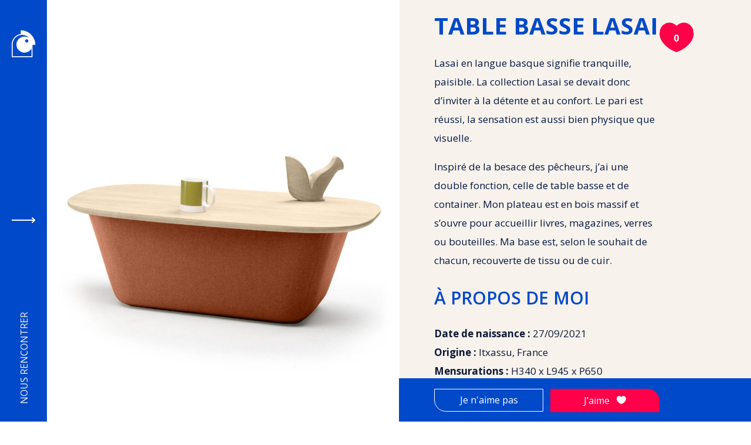

--- FILE ---
content_type: text/html; charset=UTF-8
request_url: https://lacremerie.fr/produit/table-basse-lasai/
body_size: 27139
content:
<!DOCTYPE html>
<html lang="fr-FR">
<head>
	<meta charset="UTF-8" />
<meta http-equiv="X-UA-Compatible" content="IE=edge">
	<link rel="pingback" href="https://lacremerie.fr/xmlrpc.php" />

	<script type="text/javascript">
		document.documentElement.className = 'js';
	</script>
	
	<meta name='robots' content='index, follow, max-image-preview:large, max-snippet:-1, max-video-preview:-1' />
<script type="text/javascript">
			let jqueryParams=[],jQuery=function(r){return jqueryParams=[...jqueryParams,r],jQuery},$=function(r){return jqueryParams=[...jqueryParams,r],$};window.jQuery=jQuery,window.$=jQuery;let customHeadScripts=!1;jQuery.fn=jQuery.prototype={},$.fn=jQuery.prototype={},jQuery.noConflict=function(r){if(window.jQuery)return jQuery=window.jQuery,$=window.jQuery,customHeadScripts=!0,jQuery.noConflict},jQuery.ready=function(r){jqueryParams=[...jqueryParams,r]},$.ready=function(r){jqueryParams=[...jqueryParams,r]},jQuery.load=function(r){jqueryParams=[...jqueryParams,r]},$.load=function(r){jqueryParams=[...jqueryParams,r]},jQuery.fn.ready=function(r){jqueryParams=[...jqueryParams,r]},$.fn.ready=function(r){jqueryParams=[...jqueryParams,r]};</script>
	<!-- This site is optimized with the Yoast SEO plugin v17.4 - https://yoast.com/wordpress/plugins/seo/ -->
	<title>Table basse Lasai - La Crémerie, Meubles de collection</title>
	<meta name="description" content="Table basse Lasai créée par Jean-Louis Iratzoki et éditée par Alki. Tables. Tables basses. Fabrication Française." />
	<link rel="canonical" href="https://lacremerie.fr/produit/table-basse-lasai/" />
	<meta property="og:locale" content="fr_FR" />
	<meta property="og:type" content="article" />
	<meta property="og:title" content="Table basse Lasai - La Crémerie, Meubles de collection" />
	<meta property="og:description" content="Table basse Lasai créée par Jean-Louis Iratzoki et éditée par Alki. Tables. Tables basses. Fabrication Française." />
	<meta property="og:url" content="https://lacremerie.fr/produit/table-basse-lasai/" />
	<meta property="og:site_name" content="La Crèmerie" />
	<meta property="article:modified_time" content="2025-10-13T11:45:50+00:00" />
	<meta property="og:image" content="https://lacremerie.fr/wp-content/uploads/2021/09/ALKI_LASAI_IRATZOKI_13-scaled.jpg" />
	<meta property="og:image:width" content="2560" />
	<meta property="og:image:height" content="2382" />
	<meta name="twitter:card" content="summary_large_image" />
	<meta name="twitter:label1" content="Durée de lecture est." />
	<meta name="twitter:data1" content="1 minute" />
	<script type="application/ld+json" class="yoast-schema-graph">{"@context":"https://schema.org","@graph":[{"@type":"WebSite","@id":"https://lacremerie.fr/#website","url":"https://lacremerie.fr/","name":"La Cr\u00e8merie","description":"Architecture &amp; Ameublement","potentialAction":[{"@type":"SearchAction","target":{"@type":"EntryPoint","urlTemplate":"https://lacremerie.fr/?s={search_term_string}"},"query-input":"required name=search_term_string"}],"inLanguage":"fr-FR"},{"@type":"ImageObject","@id":"https://lacremerie.fr/produit/table-basse-lasai/#primaryimage","inLanguage":"fr-FR","url":"https://lacremerie.fr/wp-content/uploads/2021/09/ALKI_LASAI_IRATZOKI_13-scaled.jpg","contentUrl":"https://lacremerie.fr/wp-content/uploads/2021/09/ALKI_LASAI_IRATZOKI_13-scaled.jpg","width":2560,"height":2382,"caption":"Table - table basse. Fabrication fran\u00e7aise."},{"@type":"WebPage","@id":"https://lacremerie.fr/produit/table-basse-lasai/#webpage","url":"https://lacremerie.fr/produit/table-basse-lasai/","name":"Table basse Lasai - La Cr\u00e9merie, Meubles de collection","isPartOf":{"@id":"https://lacremerie.fr/#website"},"primaryImageOfPage":{"@id":"https://lacremerie.fr/produit/table-basse-lasai/#primaryimage"},"datePublished":"2021-09-08T13:27:51+00:00","dateModified":"2025-10-13T11:45:50+00:00","description":"Table basse Lasai cr\u00e9\u00e9e par Jean-Louis Iratzoki et \u00e9dit\u00e9e par Alki. Tables. Tables basses. Fabrication Fran\u00e7aise.","breadcrumb":{"@id":"https://lacremerie.fr/produit/table-basse-lasai/#breadcrumb"},"inLanguage":"fr-FR","potentialAction":[{"@type":"ReadAction","target":["https://lacremerie.fr/produit/table-basse-lasai/"]}]},{"@type":"BreadcrumbList","@id":"https://lacremerie.fr/produit/table-basse-lasai/#breadcrumb","itemListElement":[{"@type":"ListItem","position":1,"name":"Accueil","item":"https://lacremerie.fr/"},{"@type":"ListItem","position":2,"name":"Mes coups de c\u0153ur","item":"https://lacremerie.fr/coups-coeur-panier/"},{"@type":"ListItem","position":3,"name":"Table basse Lasai"}]}]}</script>
	<!-- / Yoast SEO plugin. -->


<link rel='dns-prefetch' href='//fonts.googleapis.com' />
<link rel="alternate" type="application/rss+xml" title="La Crèmerie &raquo; Flux" href="https://lacremerie.fr/feed/" />
<link rel="alternate" type="application/rss+xml" title="La Crèmerie &raquo; Flux des commentaires" href="https://lacremerie.fr/comments/feed/" />
<meta content="Divi v.4.11.4" name="generator"/><link rel='stylesheet' id='wp-block-library-css'  href='https://lacremerie.fr/wp-includes/css/dist/block-library/style.min.css?ver=5.8.12' type='text/css' media='all' />
<link rel='stylesheet' id='wc-blocks-vendors-style-css'  href='https://lacremerie.fr/wp-content/plugins/woocommerce/packages/woocommerce-blocks/build/wc-blocks-vendors-style.css?ver=5.9.1' type='text/css' media='all' />
<link rel='stylesheet' id='wc-blocks-style-css'  href='https://lacremerie.fr/wp-content/plugins/woocommerce/packages/woocommerce-blocks/build/wc-blocks-style.css?ver=5.9.1' type='text/css' media='all' />
<link rel='stylesheet' id='pwb-styles-frontend-css'  href='https://lacremerie.fr/wp-content/plugins/perfect-woocommerce-brands/assets/css/styles-frontend.min.css?ver=1.9.9' type='text/css' media='all' />
<link rel='stylesheet' id='photoswipe-css'  href='https://lacremerie.fr/wp-content/plugins/woocommerce/assets/css/photoswipe/photoswipe.min.css?ver=5.8.1' type='text/css' media='all' />
<link rel='stylesheet' id='photoswipe-default-skin-css'  href='https://lacremerie.fr/wp-content/plugins/woocommerce/assets/css/photoswipe/default-skin/default-skin.min.css?ver=5.8.1' type='text/css' media='all' />
<link rel='stylesheet' id='woocommerce-layout-css'  href='https://lacremerie.fr/wp-content/plugins/woocommerce/assets/css/woocommerce-layout.css?ver=5.8.1' type='text/css' media='all' />
<link rel='stylesheet' id='woocommerce-smallscreen-css'  href='https://lacremerie.fr/wp-content/plugins/woocommerce/assets/css/woocommerce-smallscreen.css?ver=5.8.1' type='text/css' media='only screen and (max-width: 768px)' />
<link rel='stylesheet' id='woocommerce-general-css'  href='https://lacremerie.fr/wp-content/plugins/woocommerce/assets/css/woocommerce.css?ver=5.8.1' type='text/css' media='all' />
<style id='woocommerce-inline-inline-css' type='text/css'>
.woocommerce form .form-row .required { visibility: visible; }
</style>
<link rel='stylesheet' id='wordpress-popular-posts-css-css'  href='https://lacremerie.fr/wp-content/plugins/wordpress-popular-posts/assets/css/wpp.css?ver=5.4.2' type='text/css' media='all' />
<link rel='stylesheet' id='divimenus-styles-css'  href='https://lacremerie.fr/wp-content/plugins/divimenus/styles/style.min.css?ver=2.11.0' type='text/css' media='all' />
<link rel='stylesheet' id='dp-portfolio-posts-pro-styles-css'  href='https://lacremerie.fr/wp-content/plugins/dp-portfolio-posts-pro/styles/style.min.css?ver=4.1.6' type='text/css' media='all' />
<link rel='stylesheet' id='et-builder-googlefonts-cached-css'  href='https://fonts.googleapis.com/css?family=Open+Sans:300,300italic,regular,italic,600,600italic,700,700italic,800,800italic|Raleway:100,200,300,regular,500,600,700,800,900,100italic,200italic,300italic,italic,500italic,600italic,700italic,800italic,900italic|IBM+Plex+Serif:100,100italic,200,200italic,300,300italic,regular,italic,500,500italic,600,600italic,700,700italic&#038;subset=latin,latin-ext&#038;display=swap' type='text/css' media='all' />
<link rel='stylesheet' id='um_fonticons_ii-css'  href='https://lacremerie.fr/wp-content/plugins/ultimate-member/assets/css/um-fonticons-ii.css?ver=2.2.5' type='text/css' media='all' />
<link rel='stylesheet' id='um_fonticons_fa-css'  href='https://lacremerie.fr/wp-content/plugins/ultimate-member/assets/css/um-fonticons-fa.css?ver=2.2.5' type='text/css' media='all' />
<link rel='stylesheet' id='select2-css'  href='https://lacremerie.fr/wp-content/plugins/ultimate-member/assets/css/select2/select2.min.css?ver=4.0.13' type='text/css' media='all' />
<link rel='stylesheet' id='um_crop-css'  href='https://lacremerie.fr/wp-content/plugins/ultimate-member/assets/css/um-crop.css?ver=2.2.5' type='text/css' media='all' />
<link rel='stylesheet' id='um_modal-css'  href='https://lacremerie.fr/wp-content/plugins/ultimate-member/assets/css/um-modal.css?ver=2.2.5' type='text/css' media='all' />
<link rel='stylesheet' id='um_fileupload-css'  href='https://lacremerie.fr/wp-content/plugins/ultimate-member/assets/css/um-fileupload.css?ver=2.2.5' type='text/css' media='all' />
<link rel='stylesheet' id='um_datetime-css'  href='https://lacremerie.fr/wp-content/plugins/ultimate-member/assets/css/pickadate/default.css?ver=2.2.5' type='text/css' media='all' />
<link rel='stylesheet' id='um_datetime_date-css'  href='https://lacremerie.fr/wp-content/plugins/ultimate-member/assets/css/pickadate/default.date.css?ver=2.2.5' type='text/css' media='all' />
<link rel='stylesheet' id='um_datetime_time-css'  href='https://lacremerie.fr/wp-content/plugins/ultimate-member/assets/css/pickadate/default.time.css?ver=2.2.5' type='text/css' media='all' />
<link rel='stylesheet' id='um_raty-css'  href='https://lacremerie.fr/wp-content/plugins/ultimate-member/assets/css/um-raty.css?ver=2.2.5' type='text/css' media='all' />
<link rel='stylesheet' id='um_scrollbar-css'  href='https://lacremerie.fr/wp-content/plugins/ultimate-member/assets/css/simplebar.css?ver=2.2.5' type='text/css' media='all' />
<link rel='stylesheet' id='um_tipsy-css'  href='https://lacremerie.fr/wp-content/plugins/ultimate-member/assets/css/um-tipsy.css?ver=2.2.5' type='text/css' media='all' />
<link rel='stylesheet' id='gpls_woo_rfq_css-css'  href='https://lacremerie.fr/wp-content/plugins/woo-rfq-for-woocommerce/gpls_assets/css/gpls_woo_rfq.css?ver=14411' type='text/css' media='all' />
<link rel='stylesheet' id='prdctfltr-css'  href='https://lacremerie.fr/wp-content/plugins/prdctfltr/includes/css/styles.css?ver=8.2.0' type='text/css' media='all' />
<link rel='stylesheet' id='divi-style-css'  href='https://lacremerie.fr/wp-content/themes/Divi/style-static.min.css?ver=4.11.4' type='text/css' media='all' />
<script type='text/javascript' src='https://lacremerie.fr/wp-includes/js/jquery/jquery.min.js?ver=3.6.0' id='jquery-core-js'></script>
<script type='text/javascript' src='https://lacremerie.fr/wp-includes/js/jquery/jquery-migrate.min.js?ver=3.3.2' id='jquery-migrate-js'></script>
<script type='text/javascript' id='jquery-js-after'>
jqueryParams.length&&$.each(jqueryParams,function(e,r){if("function"==typeof r){var n=String(r);n.replace("$","jQuery");var a=new Function("return "+n)();$(document).ready(a)}});
</script>
<script type='application/json' id='wpp-json'>
{"sampling_active":0,"sampling_rate":100,"ajax_url":"https:\/\/lacremerie.fr\/wp-json\/wordpress-popular-posts\/v1\/popular-posts","api_url":"https:\/\/lacremerie.fr\/wp-json\/wordpress-popular-posts","ID":5224,"token":"ae1bbf1bda","lang":0,"debug":0}
</script>
<script type='text/javascript' src='https://lacremerie.fr/wp-content/plugins/wordpress-popular-posts/assets/js/wpp.min.js?ver=5.4.2' id='wpp-js-js'></script>
<script type='text/javascript' src='https://lacremerie.fr/wp-content/plugins/ultimate-member/assets/js/um-gdpr.min.js?ver=2.2.5' id='um-gdpr-js'></script>
<link rel="https://api.w.org/" href="https://lacremerie.fr/wp-json/" /><link rel="alternate" type="application/json" href="https://lacremerie.fr/wp-json/wp/v2/product/5224" /><link rel="EditURI" type="application/rsd+xml" title="RSD" href="https://lacremerie.fr/xmlrpc.php?rsd" />
<link rel="wlwmanifest" type="application/wlwmanifest+xml" href="https://lacremerie.fr/wp-includes/wlwmanifest.xml" /> 
<meta name="generator" content="WordPress 5.8.12" />
<meta name="generator" content="WooCommerce 5.8.1" />
<link rel='shortlink' href='https://lacremerie.fr/?p=5224' />
<link rel="alternate" type="application/json+oembed" href="https://lacremerie.fr/wp-json/oembed/1.0/embed?url=https%3A%2F%2Flacremerie.fr%2Fproduit%2Ftable-basse-lasai%2F" />
		<style type="text/css">
			.um_request_name {
				display: none !important;
			}
		</style>
	        <style>
            @-webkit-keyframes bgslide {
                from {
                    background-position-x: 0;
                }
                to {
                    background-position-x: -200%;
                }
            }

            @keyframes bgslide {
                    from {
                        background-position-x: 0;
                    }
                    to {
                        background-position-x: -200%;
                    }
            }

            .wpp-widget-placeholder {
                margin: 0 auto;
                width: 60px;
                height: 3px;
                background: #dd3737;
                background: -webkit-gradient(linear, left top, right top, from(#dd3737), color-stop(10%, #571313), to(#dd3737));
                background: linear-gradient(90deg, #dd3737 0%, #571313 10%, #dd3737 100%);
                background-size: 200% auto;
                border-radius: 3px;
                -webkit-animation: bgslide 1s infinite linear;
                animation: bgslide 1s infinite linear;
            }
        </style>
        <meta name="viewport" content="width=device-width, initial-scale=1.0, maximum-scale=1.0, user-scalable=0" />	<noscript><style>.woocommerce-product-gallery{ opacity: 1 !important; }</style></noscript>
	<style type="text/css" id="custom-background-css">
body.custom-background { background-color: #ffffff; }
</style>
	<script>
	jQuery(document).ready(function($) {
		$('#btn_show_menu').click(function(e) {
			e.preventDefault();
			$(this).toggleClass('active_menu');
			$('#menu_fullscreen').toggleClass('visible_menu');
			$('body').toggleClass('no_overflow');
		});
	});
</script>

<!-- Notifications -->

<script> 
	window.showNotif = (text, duration) => {
		$('.notification').css('right', '15px');
		$('.notif-content').text(text);
		$('.notification').css('opacity', 1);
		setTimeout(() => {
			$('.notification').css('opacity', 0);
			$('.notification').css('right', '-300px');
		}, duration);
				 
		
	}
</script>

<script>
	jQuery(document).ready(function($) {
		$('#btn_show_menu').click(function(e) {
			e.preventDefault();
			$(this).toggleClass('active_menu');
			$('#menu_fullscreen').toggleClass('visible_menu');
			$('body').toggleClass('no_overflow');
		});
	});
</script>

<!-- JS pour le side menu -->

<script>
	window.sidemenu = {isOpen: false, level: 0};
	window.sidemenu.open = (level, category) => {
		if (level === 1) {
			$('.lc-side-menu').addClass('open1');
			window.sidemenu.level = level;
			window.sidemenu.isOpen = true;
		}
		if (level === 2) {
			$('.lc-side-menu').addClass('open1');
			$('.lc-side-menu').addClass('open2');
			$('.lc-side-menu').addClass(category);
			if (category === "contact") {
				$('.lc-side-menu').removeClass('ameublement');
				$('.lc-side-menu').removeClass('architecture');
			} else if (category === "ameublement"){
				$('.lc-side-menu').removeClass('contact');
				$('.lc-side-menu').removeClass('architecture');
			} else if (category === "architecture"){
				$('.lc-side-menu').removeClass('contact');
				$('.lc-side-menu').removeClass('ameublement');
			}
			window.sidemenu.level = level;
			window.sidemenu.isOpen = true;
		}
	}
	window.sidemenu.close = () => {
		$('.lc-side-menu').removeClass('open1');
		$('.lc-side-menu').removeClass('open2');

		$('.lc-side-menu').removeClass('contact');
		$('.lc-side-menu').removeClass('ameublement');
		$('.lc-side-menu').removeClass('architecture');
		
		window.sidemenu.isOpen = false;
		window.sidemenu.level = 0;

	}
	window.sidemenu.toggle = (event) => {
		event.stopPropagation();
		if (window.sidemenu.isOpen) window.sidemenu.close();
		else window.sidemenu.open(1);
	}
	window.sidemenu.openOnce = () => {
		if (!window.sidemenu.isOpen) window.sidemenu.open(1);
	}
</script>

<script>
	$(document).ready(function(){
	  $('.categorie-liens-porfolio a').attr('target', '_parent');
	});
</script>

<script>
	// helpers
	window.getNextProductUrl = () => {
		const productList = window.localStorage.getItem('product_list_ls');
		if (!productList) return '/#';
		return JSON.parse(productList)[0].link
	}
	
	window.lcAddToCart = (id, next) => {
		jQuery.post(
			   woocommerce_params.wc_ajax_url.toString().replace("%%endpoint%%", "add_to_cart"),
				{
					"action": "add_to_cart_ajax",
					"product_id": id
				}, 
				function(response) {
					next(response.cart_hash);
				}
			).fail(function(){
				console.log("Impossible d\'ajouter au panier");
			});
		}
	window.lcRemoveFromCart = (cartItemKey, next) => {
		jQuery.post(
			   woocommerce_params.wc_ajax_url.toString().replace("%%endpoint%%", "remove_from_cart"),
				{
					"action": "remove_from_cart_ajax",
					"cart_item_key": cartItemKey,
				}, 
				function(response) {
					console.log(response);
					next();
				}
			).fail(function(){
				console.log("Impossible d\'ajouter au panier");
			});
		}
	
	

</script>
<link rel="icon" href="https://lacremerie.fr/wp-content/uploads/2021/08/cropped-lacremerie_signe_rouge-100x100.png" sizes="32x32" />
<link rel="icon" href="https://lacremerie.fr/wp-content/uploads/2021/08/cropped-lacremerie_signe_rouge-270x270.png" sizes="192x192" />
<link rel="apple-touch-icon" href="https://lacremerie.fr/wp-content/uploads/2021/08/cropped-lacremerie_signe_rouge-270x270.png" />
<meta name="msapplication-TileImage" content="https://lacremerie.fr/wp-content/uploads/2021/08/cropped-lacremerie_signe_rouge-270x270.png" />
<meta name="generator" content="XforWooCommerce.com - Product Filter for WooCommerce"/><style id="et-divi-customizer-global-cached-inline-styles">body,.et_pb_column_1_2 .et_quote_content blockquote cite,.et_pb_column_1_2 .et_link_content a.et_link_main_url,.et_pb_column_1_3 .et_quote_content blockquote cite,.et_pb_column_3_8 .et_quote_content blockquote cite,.et_pb_column_1_4 .et_quote_content blockquote cite,.et_pb_blog_grid .et_quote_content blockquote cite,.et_pb_column_1_3 .et_link_content a.et_link_main_url,.et_pb_column_3_8 .et_link_content a.et_link_main_url,.et_pb_column_1_4 .et_link_content a.et_link_main_url,.et_pb_blog_grid .et_link_content a.et_link_main_url,body .et_pb_bg_layout_light .et_pb_post p,body .et_pb_bg_layout_dark .et_pb_post p{font-size:16px}.et_pb_slide_content,.et_pb_best_value{font-size:18px}body{color:#021a44}h1,h2,h3,h4,h5,h6{color:#0049c9}body{line-height:1.8em}.woocommerce #respond input#submit,.woocommerce-page #respond input#submit,.woocommerce #content input.button,.woocommerce-page #content input.button,.woocommerce-message,.woocommerce-error,.woocommerce-info{background:#ff0049!important}#et_search_icon:hover,.mobile_menu_bar:before,.mobile_menu_bar:after,.et_toggle_slide_menu:after,.et-social-icon a:hover,.et_pb_sum,.et_pb_pricing li a,.et_pb_pricing_table_button,.et_overlay:before,.entry-summary p.price ins,.woocommerce div.product span.price,.woocommerce-page div.product span.price,.woocommerce #content div.product span.price,.woocommerce-page #content div.product span.price,.woocommerce div.product p.price,.woocommerce-page div.product p.price,.woocommerce #content div.product p.price,.woocommerce-page #content div.product p.price,.et_pb_member_social_links a:hover,.woocommerce .star-rating span:before,.woocommerce-page .star-rating span:before,.et_pb_widget li a:hover,.et_pb_filterable_portfolio .et_pb_portfolio_filters li a.active,.et_pb_filterable_portfolio .et_pb_portofolio_pagination ul li a.active,.et_pb_gallery .et_pb_gallery_pagination ul li a.active,.wp-pagenavi span.current,.wp-pagenavi a:hover,.nav-single a,.tagged_as a,.posted_in a{color:#ff0049}.et_pb_contact_submit,.et_password_protected_form .et_submit_button,.et_pb_bg_layout_light .et_pb_newsletter_button,.comment-reply-link,.form-submit .et_pb_button,.et_pb_bg_layout_light .et_pb_promo_button,.et_pb_bg_layout_light .et_pb_more_button,.woocommerce a.button.alt,.woocommerce-page a.button.alt,.woocommerce button.button.alt,.woocommerce button.button.alt.disabled,.woocommerce-page button.button.alt,.woocommerce-page button.button.alt.disabled,.woocommerce input.button.alt,.woocommerce-page input.button.alt,.woocommerce #respond input#submit.alt,.woocommerce-page #respond input#submit.alt,.woocommerce #content input.button.alt,.woocommerce-page #content input.button.alt,.woocommerce a.button,.woocommerce-page a.button,.woocommerce button.button,.woocommerce-page button.button,.woocommerce input.button,.woocommerce-page input.button,.et_pb_contact p input[type="checkbox"]:checked+label i:before,.et_pb_bg_layout_light.et_pb_module.et_pb_button{color:#ff0049}.footer-widget h4{color:#ff0049}.et-search-form,.nav li ul,.et_mobile_menu,.footer-widget li:before,.et_pb_pricing li:before,blockquote{border-color:#ff0049}.et_pb_counter_amount,.et_pb_featured_table .et_pb_pricing_heading,.et_quote_content,.et_link_content,.et_audio_content,.et_pb_post_slider.et_pb_bg_layout_dark,.et_slide_in_menu_container,.et_pb_contact p input[type="radio"]:checked+label i:before{background-color:#ff0049}.container,.et_pb_row,.et_pb_slider .et_pb_container,.et_pb_fullwidth_section .et_pb_title_container,.et_pb_fullwidth_section .et_pb_title_featured_container,.et_pb_fullwidth_header:not(.et_pb_fullscreen) .et_pb_fullwidth_header_container{max-width:1400px}.et_boxed_layout #page-container,.et_boxed_layout.et_non_fixed_nav.et_transparent_nav #page-container #top-header,.et_boxed_layout.et_non_fixed_nav.et_transparent_nav #page-container #main-header,.et_fixed_nav.et_boxed_layout #page-container #top-header,.et_fixed_nav.et_boxed_layout #page-container #main-header,.et_boxed_layout #page-container .container,.et_boxed_layout #page-container .et_pb_row{max-width:1560px}a{color:#ff0049}#main-header,#main-header .nav li ul,.et-search-form,#main-header .et_mobile_menu{background-color:rgba(13,26,56,0)}#top-header,#et-secondary-nav li ul{background-color:#ff0049}#main-header .nav li ul a{color:rgba(0,0,0,0.7)}#top-menu li.current-menu-ancestor>a,#top-menu li.current-menu-item>a,#top-menu li.current_page_item>a{color:#ff0049}#main-footer .footer-widget h4,#main-footer .widget_block h1,#main-footer .widget_block h2,#main-footer .widget_block h3,#main-footer .widget_block h4,#main-footer .widget_block h5,#main-footer .widget_block h6{color:#ff0049}.footer-widget li:before{border-color:#ff0049}.footer-widget .et_pb_widget div,.footer-widget .et_pb_widget ul,.footer-widget .et_pb_widget ol,.footer-widget .et_pb_widget label{line-height:1.7em}#footer-widgets .footer-widget li:before{top:10.6px}#et-footer-nav .bottom-nav li.current-menu-item a{color:#ff0049}#main-header{box-shadow:none}.et-fixed-header#main-header{box-shadow:none!important}.woocommerce a.button.alt,.woocommerce-page a.button.alt,.woocommerce button.button.alt,.woocommerce button.button.alt.disabled,.woocommerce-page button.button.alt,.woocommerce-page button.button.alt.disabled,.woocommerce input.button.alt,.woocommerce-page input.button.alt,.woocommerce #respond input#submit.alt,.woocommerce-page #respond input#submit.alt,.woocommerce #content input.button.alt,.woocommerce-page #content input.button.alt,.woocommerce a.button,.woocommerce-page a.button,.woocommerce button.button,.woocommerce-page button.button,.woocommerce input.button,.woocommerce-page input.button,.woocommerce #respond input#submit,.woocommerce-page #respond input#submit,.woocommerce #content input.button,.woocommerce-page #content input.button,.woocommerce-message a.button.wc-forward,body .et_pb_button{font-size:16px;background-color:#ff0049;border-width:1px!important;border-color:#ff0049;border-radius:0px}.woocommerce.et_pb_button_helper_class a.button.alt,.woocommerce-page.et_pb_button_helper_class a.button.alt,.woocommerce.et_pb_button_helper_class button.button.alt,.woocommerce.et_pb_button_helper_class button.button.alt.disabled,.woocommerce-page.et_pb_button_helper_class button.button.alt,.woocommerce-page.et_pb_button_helper_class button.button.alt.disabled,.woocommerce.et_pb_button_helper_class input.button.alt,.woocommerce-page.et_pb_button_helper_class input.button.alt,.woocommerce.et_pb_button_helper_class #respond input#submit.alt,.woocommerce-page.et_pb_button_helper_class #respond input#submit.alt,.woocommerce.et_pb_button_helper_class #content input.button.alt,.woocommerce-page.et_pb_button_helper_class #content input.button.alt,.woocommerce.et_pb_button_helper_class a.button,.woocommerce-page.et_pb_button_helper_class a.button,.woocommerce.et_pb_button_helper_class button.button,.woocommerce-page.et_pb_button_helper_class button.button,.woocommerce.et_pb_button_helper_class input.button,.woocommerce-page.et_pb_button_helper_class input.button,.woocommerce.et_pb_button_helper_class #respond input#submit,.woocommerce-page.et_pb_button_helper_class #respond input#submit,.woocommerce.et_pb_button_helper_class #content input.button,.woocommerce-page.et_pb_button_helper_class #content input.button,body.et_pb_button_helper_class .et_pb_button,body.et_pb_button_helper_class .et_pb_module.et_pb_button{color:#ffffff}.woocommerce a.button.alt:after,.woocommerce-page a.button.alt:after,.woocommerce button.button.alt:after,.woocommerce-page button.button.alt:after,.woocommerce input.button.alt:after,.woocommerce-page input.button.alt:after,.woocommerce #respond input#submit.alt:after,.woocommerce-page #respond input#submit.alt:after,.woocommerce #content input.button.alt:after,.woocommerce-page #content input.button.alt:after,.woocommerce a.button:after,.woocommerce-page a.button:after,.woocommerce button.button:after,.woocommerce-page button.button:after,.woocommerce input.button:after,.woocommerce-page input.button:after,.woocommerce #respond input#submit:after,.woocommerce-page #respond input#submit:after,.woocommerce #content input.button:after,.woocommerce-page #content input.button:after,body .et_pb_button:after{content:'I';font-size:16px}body .et_pb_bg_layout_light.et_pb_button:hover,body .et_pb_bg_layout_light .et_pb_button:hover,body .et_pb_button:hover{color:#ff0049!important;background-color:rgba(255,255,255,0);border-color:#ff0049!important;border-radius:0px}.woocommerce a.button.alt:hover,.woocommerce-page a.button.alt:hover,.woocommerce button.button.alt:hover,.woocommerce button.button.alt.disabled:hover,.woocommerce-page button.button.alt:hover,.woocommerce-page button.button.alt.disabled:hover,.woocommerce input.button.alt:hover,.woocommerce-page input.button.alt:hover,.woocommerce #respond input#submit.alt:hover,.woocommerce-page #respond input#submit.alt:hover,.woocommerce #content input.button.alt:hover,.woocommerce-page #content input.button.alt:hover,.woocommerce a.button:hover,.woocommerce-page a.button:hover,.woocommerce button.button:hover,.woocommerce-page button.button:hover,.woocommerce input.button:hover,.woocommerce-page input.button:hover,.woocommerce #respond input#submit:hover,.woocommerce-page #respond input#submit:hover,.woocommerce #content input.button:hover,.woocommerce-page #content input.button:hover{color:#ff0049!important;background-color:rgba(255,255,255,0)!important;border-color:#ff0049!important;border-radius:0px}h1,h2,h3,h4,h5,h6,.et_quote_content blockquote p,.et_pb_slide_description .et_pb_slide_title{line-height:1.8em}.et_slide_menu_top{display:none}body #page-container .et_slide_in_menu_container{background:#0d1a38}.et_header_style_slide .et_slide_in_menu_container .et_mobile_menu li a{font-size:22px}.et_header_style_fullscreen .et_slide_in_menu_container .et_mobile_menu li a{font-size:32px}.et_slide_in_menu_container #mobile_menu_slide li.current-menu-item a,.et_slide_in_menu_container #mobile_menu_slide li a{padding:16px 0}.et_header_style_fullscreen .et_slide_in_menu_container,.et_header_style_fullscreen .et_slide_in_menu_container input.et-search-field,.et_header_style_fullscreen .et_slide_in_menu_container a,.et_header_style_fullscreen .et_slide_in_menu_container #et-info span,.et_header_style_fullscreen .et_slide_menu_top ul.et-social-icons a,.et_header_style_fullscreen .et_slide_menu_top span{font-size:20px}.et_header_style_fullscreen .et_slide_in_menu_container .et-search-field::-moz-placeholder{font-size:20px}.et_header_style_fullscreen .et_slide_in_menu_container .et-search-field::-webkit-input-placeholder{font-size:20px}.et_header_style_fullscreen .et_slide_in_menu_container .et-search-field:-ms-input-placeholder{font-size:20px}@media only screen and (min-width:981px){.et_header_style_left #et-top-navigation,.et_header_style_split #et-top-navigation{padding:23px 0 0 0}.et_header_style_left #et-top-navigation nav>ul>li>a,.et_header_style_split #et-top-navigation nav>ul>li>a{padding-bottom:23px}.et_header_style_split .centered-inline-logo-wrap{width:45px;margin:-45px 0}.et_header_style_split .centered-inline-logo-wrap #logo{max-height:45px}.et_pb_svg_logo.et_header_style_split .centered-inline-logo-wrap #logo{height:45px}.et_header_style_centered #top-menu>li>a{padding-bottom:8px}.et_header_style_slide #et-top-navigation,.et_header_style_fullscreen #et-top-navigation{padding:14px 0 14px 0!important}.et_header_style_centered #main-header .logo_container{height:45px}#logo{max-height:45%}.et_pb_svg_logo #logo{height:45%}.et_header_style_centered.et_hide_primary_logo #main-header:not(.et-fixed-header) .logo_container,.et_header_style_centered.et_hide_fixed_logo #main-header.et-fixed-header .logo_container{height:8.1px}}@media only screen and (min-width:1750px){.et_pb_row{padding:35px 0}.et_pb_section{padding:70px 0}.single.et_pb_pagebuilder_layout.et_full_width_page .et_post_meta_wrapper{padding-top:105px}.et_pb_fullwidth_section{padding:0}}	h1,h2,h3,h4,h5,h6{font-family:'Open Sans',Helvetica,Arial,Lucida,sans-serif}body,input,textarea,select{font-family:'Open Sans',Helvetica,Arial,Lucida,sans-serif}@media screen and (min-width :981px){body:not(.project-template-default){margin-left:80px}}@media screen and (max-width :980px){body:not(.single-product){margin-bottom:74px!important}}@media screen and (min-width :981px){.absolute-50-width{width: calc(50% - 40px)!important}}@media screen and (max-width :980px) and (min-width :481px){.absolute-50-width{width: calc(100% - 80px)!important}}@media screen and (min-width :768px){.centrer-verticalement{align-items: center;display: flex}}@media only screen and (max-width :980px){.inverser_colonnes{display:-webkit-flex;display:-ms-flex;display:flex;-webkit-flex-direction:column-reverse;-ms-flex-direction:column-reverse;flex-direction:column-reverse}}#full-width-bloc{height: calc(100vh - 40px)}.disable-lightbox a{pointer-events:none}.disable-lightbox .et_overlay{display:none!important}.et-pb-slider-arrows a{pointer-events:auto}.disable-lightbox .et_pb_gallery_pagination a{pointer-events:auto}@media screen and (min-width :981px){.single-product div.product .woocommerce-product-gallery .flex-viewport{width:calc(50% - 40px)!important;position:fixed!important;top:0;left: 80px}.single-product div.product .woocommerce-product-gallery .flex-viewport img{width:100%;height: 100vh;object-fit: cover;object-position: center}.woocommerce div.product div.images .flex-control-thumbs li{position:relative;overflow:hidden;padding-bottom:100%}.woocommerce div.product div.images .flex-control-thumbs li img{width:100%;height: 100%;position:absolute;bottom:0;object-fit: cover}.et_pb_wc_images div.images ol.flex-control-thumbs.flex-control-nav{width:32%!important;margin:0 13%;float:right;display:grid;grid-template-columns:repeat(3,1fr);grid-gap:16px}.et_pb_wc_images div.images ol.flex-control-thumbs.flex-control-nav li{width:100%}.woocommerce-product-gallery__trigger{display: none}}.colone-gallery-project,.colone-gallery-project .et_pb_gallery_items,.colone-gallery-project .et_pb_gallery_item,.colone-gallery-project .et_pb_gallery_image{height: 100%!important}.colone-gallery-project .et_pb_gallery_image img{height: 100%!important;object-fit: cover}.et-pb-arrow-next,.et-pb-arrow-prev{color: white!important;mix-blend-mode: exclusion}.pwb-single-product-brands{display: none}@media screen and (min-width :580px){.bloc-createur-editrice{display: flex;justify-content:space-between}.bloc-createur-editrice .image-creatrice{width: 24%}.bloc-createur-editrice .description-createur{width: 72%;text-align: left}}@media screen and (max-width :579px){.bloc-createur-editrice .image-creatrice img{width: 40%;margin-bottom: 16px}}.bloc-createur-editrice:first-child{margin-bottom: 32px}.description-createur h3{font-size: 16px!important;color:#021A44;text-transform:uppercase;font-weight: 600;letter-spacing: 1px;padding-bottom: 8px}.resume-description-createur{margin-bottom: 8px;font-family: 'IBM Plex Serif',Georgia,"Times New Roman",serif!important;font-style:italic;font-weight:500}.et_pb_widget{width:100%!important;margin-right:0!important;margin-bottom:0!important}@media screen and (max-width :980px){.menu-bas-produit{display: flex;justify-content: space-evenly;align-items: center}.menu-bas-produit .footer-premiere-colonne{width: 45%!important;margin-bottom: 0px!important}.menu-bas-produit .footer-seconde-colonne{width: 45%!important;margin-bottom: 0!important}}.menu-bas-produit::after{display: none!important}@media screen and (max-width:640px){.woocommerce ul.products[class*=columns-] li.product,.woocommerce-page ul.products[class*=columns-] li.product{width:100%!important}}.prdctfltr_sc_products .prdctfltr_wc{margin-bottom: 32px}.prdctfltr_sc_products .product .et_overlay:before{display: none}.prdctfltr_sc_products .product h2{font-size: 18px!important;font-weight: 700;text-align: center;line-height: 36px;color: #021A44!important}.prdctfltr_checkboxes label{font-size:16px;font-weight:600;color:#0049C9;margin-bottom: 12px}.prdctfltr_sub label{font-size: 15px;font-weight: 400;color: #021A44}.prdctfltr_active{display: none!important}.prdctfltr-plus{font-size: 20px!important;color:#0049C9!important}.et_overlay{background: rgba(0,73,201,0.5)!important}.editeur-titre-catalogue{font-size: 16px;font-family: 'IBM Plex Serif',Georgia,"Times New Roman",serif!important;font-weight:500;font-style:italic;color: #021A44}.woocommerce-loop-product__title{padding-bottom: 0!important}.et_shop_image{margin-bottom: 16px}.a-partir-de-prix{color: #666!important;font-weight: 400;font-size:14px;line-height:16px;margin-top:10px}#catalogue-produit-deconnecte .prdctfltr_filter_inner{max-width:900px;margin:auto}.filtre-maison-produits .prdctfltr_filter_inner{max-width:460px;margin:auto}.prdctfltr_filter_inner .prdctfltr_regular_title{background-color:#0049C9!important;color:white!important;border:none!important;padding:8px!important}.prdctfltr_wc.prdctfltr_woocommerce.pf_select i.prdctfltr-down,.prdctfltr_wc.prdctfltr_woocommerce.pf_select i.prdctfltr-up{top:9px;right:24px}.prdctfltr_wc.prdctfltr_round .prdctfltr_filter label.prdctfltr_active>span:before{width:9px;height:9px;margin-bottom:6px;vertical-align:middle;background-color:#0049C9;border:1px solid #0049C9}.hearth-icon-product{font-size:30px!important;color:white;background-color:black;padding:12px!important;border-radius:34px}.add_to_cart_button{font-family:'ETModules'!important;color: #ff0049!important;background: none!important;border: none!important;font-size: 24px!important;padding: 0!important;margin-top: 4px!important;cursor:pointer}.add_to_cart_button::after{display: none}.coeur-aime-bouton{font-family:'ETModules'!important;color: white!important;background: none!important;border: none!important;font-size: 16px!important;padding: 0!important;margin-left: 8px}.coeur-aime-bouton-single{font-family:'ETModules'!important;background: none!important;border: none!important;font-size: 16px!important;padding: 0!important;margin-left: 8px}a.added_to_cart{display:none!important}.type-product{text-align: center}#bloc-reset-cart-button{display: flex;justify-content: center}.reset-cart-button{color:black;display:inline-block;margin-top:24px;padding: 8px 14px;border-radius:20px 0;line-height:1.7em!important;font-size:16px}.reset-cart-button:hover{color:white;background:#0049C9}.reset-cart-button::after{content: '\e02a';font-family: 'ETmodules'!important;margin-left: 8px}.woocommerce-notices-wrapper{display: none!important}.um-login.um-logout{max-width: 400px!important}.um-misc-with-img{padding-bottom:32px;margin-bottom:24px}.um-logout img{width: 50%}.um-logout div strong{font-size: 32px;color:black}.um-logout .um-misc-ul{list-style: none;display: flex;justify-content: space-between;padding: 0}.um-logout .um-misc-ul li{font-size:18px;background:black;width:42%;text-align:center;padding:8px;border-radius:8px}.um-logout .um-misc-ul li a{color: white}.woocommerce-checkout .col-1,.woocommerce-checkout .col-2,.woocommerce-checkout #order_review{width:100%!important;display:flex;justify-content:center}.woocommerce-checkout .woocommerce-billing-fields,.woocommerce-checkout .woocommerce-additional-fields,.woocommerce-checkout .woocommerce-checkout-payment{width: 550px;max-width: 80%}.woocommerce-checkout .woocommerce-billing-fields h3,.woocommerce-checkout #order_review_heading,.woocommerce-checkout .woocommerce-checkout-review-order-table,.woocommerce-checkout .woocommerce-checkout-payment .wc_payment_methods,.woocommerce-additional-fields h3{display: none}@media screen and (min-width :981px){.woocommerce-billing-fields .form-row{margin-bottom: 28px!important}}.woocommerce-checkout .woocommerce-privacy-policy-text{text-align: center!important;color: #021A44;margin: 16px 0}.woocommerce-checkout .woocommerce-checkout-payment .place-order{display:flex;flex-wrap:wrap;justify-content:center}.woocommerce-checkout .woocommerce-checkout-payment .place-order input{margin-top: 32px;border-radius: 20px 0!important;background-color: #0049C9;border-color: #0049C9}.woocommerce-checkout .woocommerce-checkout-payment .place-order input:hover{color: #0049C9!important;background-color: transparent!important;border-color: #0049C9!important}.woocommerce-checkout .woocommerce-checkout-payment{background: transparent!important}.woocommerce-checkout .input-text{border:1px solid #0049C9;border-radius:0!important;color:#021A44;padding:10px 16px!important;font-family:'IBM Plex Serif',Georgia,"Times New Roman",serif!important;font-style: italic;font-size:15px;font-weight:500}.woocommerce-checkout .input-text::placeholder{color:#0049C9}.woocommerce-checkout .form-row textarea{height: 10em!important}.formulaire-personnalisation .et_contact_bottom_container{width: 100%;justify-content: center}.shop_table{border: none!important}.shop_table tbody{display:grid}.shop_table tbody tr:last-child{display: none!important}@media screen and (min-width :768px){.shop_table tbody{grid-template-columns:repeat(3,1fr)!important;grid-gap: 40px!important}}@media screen and (max-width :767px){.shop_table tbody{grid-template-columns:repeat(2,1fr);grid-gap: 16px}}.shop_table thead,.product-quantity,.shop_table .actions,.cart_totals h2,.cart_totals .shop_table{display: none!important}.woocommerce-cart-form__cart-item .product-thumbnail{padding: 0!important}.cart_totals{width: 100%!important;text-align: center}.product-remove{grid-row: 4!important;position: relative;display: flex!important;justify-content: center;margin-top:-16px!important}.product-remove a:hover::after{background: #FF0049!important}.woocommerce a.remove{line-height:0.85;color: #FF0049!important;font-size:32px!important;padding-top: 1px}.cart_item{display:grid!important;grid-template-columns:repeat(1,1fr)!important;text-align:center!important}.cart_item td{border: 0!important}.cart_item .product-thumbnail{display: block!important}.cart_item .product-thumbnail::before{display: none!important}.shop_table .product-name{display:flex!important;justify-content:center!important}.shop_table .product-name::before{display: none!important}.shop_table .product-name a{font-size:18px!important;font-weight:700;text-align:center;line-height:36px;color:#0D1A38}.woocommerce-cart-form__cart-item .product-subtotal{display: none!important}.woocommerce-cart-form__cart-item .product-price{padding-top: 0!important;display:flex!important;justify-content:center!important}.woocommerce-cart-form__cart-item .product-price::before{display: none!important}.wc-proceed-to-checkout{margin-top:16px;text-align: center}.wc-proceed-to-checkout-first{margin-bottom:32px;text-align: center}.checkout-button{color: white!important;border-radius:0 20px!important;font-size:18px!important}.checkout-button::after{display: none!important}.checkout-button:hover{padding: .3em 1em!important}@media screen and (max-width :767px){.woocommerce table.shop_table_responsive tr:nth-child(2n) td,.woocommerce-page table.shop_table_responsive tr:nth-child(2n) td{background-color: rgba(255,255,255,0)!important}}.cart-empty{text-align:center;color: #ff0049!important;font-size: 20px}.return-to-shop{display: none}.um-locked-content{display: none}.bouton-droite{border-radius: 0 20px 0 0!important;display: inline-block}.bouton-gauche{border-radius: 20px 0 0 0!important}.bouton-gauche-bas{border-radius: 0 0 0 20px!important}.bouton-droite-bas{border-radius: 0 0 20px 0!important}.bouton-hgauche-bdroite{border-radius: 20px 0!important}.bouton-hdroite-bgauche{border-radius: 0 20px!important}.boutons-en-ligne .et_pb_button_module_wrapper{display: inline-block}.boutons-en-ligne-droite .et_pb_button_module_wrapper{display: inline-block;float: right}.bouton-formulaire-contact .et_pb_contact_submit{border-radius:20px 0!important;margin-top:32px}.bouton-formulaire-contact-menu .et_pb_contact_submit{border-radius:0 20px 0 0!important;margin: 24px 0 0 3%}.bouton-jaime-produit .single_add_to_cart_button{border-radius: 0 20px 0 0!important;width: 100%;text-align: center}.bouton-rouge-hg-bd{background-color: #FF0049;color: white;text-decoration: none;border-radius: 20px 0!important;padding: 8px 48px}.bouton-rouge-hg-bd:hover{background-color: white;color: #FF0049;border: 1px solid #FF0049}.bouton-commencer-accueil{background-color: #FF0049;color: white;border: 1px solid #FF0049;text-decoration: none;border-radius: 20px 0 0 0!important;padding: 5px 40px;display: inline-block;float: right}.bouton-commencer-accueil:hover{border: 1px solid white}.bouton-suivant-jaime-pas{border-radius: 0 0 0 20px!important;padding:.3em 1em!important;text-align: center!important;width: 100%;display:inline-block;float: right}.bouton-formulaire-contact .et_pb_newsletter_button{border-radius:20px 0!important;width:fit-content;margin:auto}.bouton-formulaire-contact .et_pb_newsletter_button .et_pb_newsletter_button_text{padding:4px 48px;line-height:24px}.bouton-pro-particulier{width:220px;display:flex!important;justify-content:center!important}.bloc-gros-bouton-rouge .et_pb_column{display: flex;justify-content: center}.gros-bouton-rouge{display:flex!important;width:200px;height:200px;justify-content:center;align-items:center}@media screen and (min-width :1801px){.bouton-projets-taille{width: 65%}}@media screen and (max-width :1800px) and (min-width :1481px){.bouton-projets-taille{width: 80%}}@media screen and (max-width :1480px) and (min-width :981px){.bouton-projets-taille{width: 100%}}@media screen and (max-width :980px) and (min-width :651px){.bouton-projets-taille{width: 60%}}@media screen and (max-width :650px) and (min-width :421px){.bouton-projets-taille{width: 80%}}@media screen and (max-width :420px){.bouton-projets-taille{width: 100%}}.dp_ppp_modal body{margin-top: -32px!important}.dp_ppp_modal{height:70vh!important;max-width:1200px!important;border-radius:0!important}.dp_ppp_modal .modal_inner{padding: 0!important}.dp_ppp_modal_overlay{background: rgba(2,26,68,0.4)!important}.pop_up_close_btn{font-family:'Nunito',Helvetica,Arial,Lucida,sans-serif!important;font-size:34px!important;color:#021A44!important;font-weight:600;z-index:999999999!important;opacity: 1!important}@media screen and (min-width :768px){.pop_up_close_btn{padding:16px 64px!important}}@media screen and (max-width :767px){.pop_up_close_btn{padding:8px 56px!important}}@media all and (max-width:980px){.custom_row{display:-webkit-box;display:-moz-box;display:-ms-flexbox;display:-webkit-flex;display:flex;-webkit-flex-wrap:wrap;flex-wrap:wrap}.first-on-mobile{-webkit-order:1;order:1}.second-on-mobile{-webkit-order:2;order:2}.third-on-mobile{-webkit-order:3;order:3}.fourth-on-mobile{-webkit-order:4;order:4}.custom_row:last-child .et_pb_column:last-child{margin-bottom:30px}}@media screen and (max-width :980px) and (min-width :768px){.bloc-image-tabouret{width:45%;float:left;margin-right:5%}.bloc-texte-tabouret{width:50%}.portfolio-aspect-tablette img{height:350px;object-fit:cover}.flex-tablette-mobile{display: flex;justify-content:space-between;flex-wrap: inherit}.flex-tablette-mobile-60{width: 60%!important}.flex-tablette-mobile-40{width: 40%!important;margin-right: 0!important}.tablette-trois-colonnes{display: flex;justify-content: space-between}.tablette-trois-colonnes .et_pb_column{width: 30%}}@media screen and (max-width :980px){.tablette-mobile-trois-colonnes{display: flex;justify-content: space-between}.tablette-mobile-trois-colonnes .et_pb_column{width: 30%}}.categorie-porfolio{display:flex;flex-wrap:wrap}.categorie-porfolio a{border:1px solid #0049c9;padding:4px 10px;white-space:nowrap;margin:0 10px 10px 0;display: inline-block}.navigation-projets .nav-label{display: none!important}.single-project.et_pb_pagebuilder_layout .nav-single{max-width:150px!important}.et_pb_loader_img{background-image:url(https://lacremerie.fr/wp-content/uploads/2021/08/loader-projet-architecture-meuble.gif);background-size:contain;background-repeat:no-repeat;width:160px!important;height:160px!important}.et_pb_loader_img img{display: none!important}.blockUI.blockOverlay:before,.loader:before{-moz-animation:none!important;-webkit-animation:none!important;animation:none!important;background:url("https://lacremerie.fr/wp-content/uploads/2021/08/loader-projet-architecture-meuble.gif") center center!important;background-size:110px!important;width:160px!important;height:160px!important;margin-top:-0.5em!important;background-repeat:no-repeat!important;margin-left:-2.5em!important;-webkit-opacity:1!important;-moz-opacity:1!important;opacity:1!important;filter:alpha(opacity=100)!important;-ms-filter:progid:DXImageTransform.Microsoft.Alpha(Opacity=100)!important}.et_contact_bottom_container{float:none;text-align:center;display:block!important}.bouton-formulaire-contact-menu .et_contact_bottom_container{float:none;text-align:left;display:block!important}.formulaire-bouton-droite .et_contact_bottom_container{float:none;text-align:right!important;display:block!important}.formulaire-bouton-droite .et_contact_bottom_container button{border-radius: 20px 0}.overlay-map{height:500px;width:100%;background: #F62D48}#map-bloc-rose iframe{position:absolute;top:0;mix-blend-mode:luminosity}@media screen and (min-width :1836px){#bloc-rouge-itineraire{margin-left: 96px!important}}.journal-article-en-avant .dp_portfolio_item_left{max-height: 35vh;width: 100%}.journal-article-en-avant .dp_ppp_post_thumb{object-fit:cover}.journal-article-en-avant .dp_portfolio_item_right{margin:auto;max-width:1400px;width:80%;float: none;display:flex;flex-direction:column}.journal-article-en-avant .dp_portfolio_item_right>*{max-width: 400px}.journal-article-en-avant .post-meta{-webkit-order:1;order:1}.journal-article-en-avant .entry-title{-webkit-order:2;order:2}.journal-article-en-avant .more-link{-webkit-order:3;order:3;width:fit-content;margin-top:16px;border-radius:0 20px 0 0;padding:4px 48px;border:1px solid white}.journal-article-en-avant .more-link:hover{background-color: white;color: #11162B!important}@media screen and (min-width :851px){.journal-article-en-avant .dp_ppp_post_thumb{height:75vh}}@media screen and (max-width :981px){.journal-article-en-avant .dp_ppp_post_thumb{height:60vh}}@media screen and (max-width :501px){.journal-article-en-avant .dp_ppp_post_thumb{height:70vh}}@media screen and (max-height :600px){.journal-article-en-avant .dp_ppp_post_thumb{height:100vh}}.dp-post-excerpt a{display:block;margin:24px 0}.grille-articles .entry-title{margin: 24px 24px 0 24px!important}.grille-articles .post-meta,.grille-articles .dp-post-excerpt{margin:0 24px}.et_pb_portfolio_filters .ppp_filterable_link{border: none!important;background: none!important}.et_pb_searchsubmit{border-radius: 0}.et_pb_portofolio_pagination{display: none}.grille-articles .clearfix li{display: block;padding: 0 16px}.grille-articles .et_pb_portfolio_item{border: 1px solid #0049C9;width: 100%!important}.grille-articles .et_portfolio_image img{width: 100%}.grille-articles .et_pb_portfolio_items{display:grid;grid-template-columns:repeat(2,1fr);grid-gap:5%}.grille-articles .et_pb_portfolio_filters ul{display:flex;flex-wrap:wrap;justify-content: center}@media screen and (min-width :1200px){.grille-articles .et_pb_portfolio_items{grid-template-columns:repeat(3,1fr)}}@media screen and (min-width :981px){.grille-articles .et_pb_portfolio_filters{display: flex;width: 100%;justify-content:flex-end}.grille-articles .et_pb_portfolio_filters ul{max-width: 68%;justify-content:flex-end}}@media screen and (max-width :640px){.grille-articles .et_pb_portfolio_items{grid-template-columns:repeat(1,1fr)}}.wpp-list{padding: 0!important;display:flex;justify-content:space-between;flex-wrap:wrap}.articles-populaires-bloc{width: 46%;margin-bottom:56px}.articles-populaires-bloc h3{font-family:'IBM Plex Serif',Georgia,"Times New Roman",serif!important;font-weight:500;font-style:italic;font-size: 20px;color: #021A44}@media screen and (max-width:640px){.prdctfltr_wc.prdctfltr_wc_regular.prdctfltr_woocommerce.pf_mod_row .prdctfltr_filter_inner{margin:0!important}}@media(min-width:981px){.et-l.et-l--header{height:0!important;overflow:hidden}.lc-side-menu{position:fixed;height:100vh;width:80px;color:#f8f2ec;top:0;left:0;background-color:#0049c9;display:flex;flex-direction:column;justify-content:space-between;align-items:center;transition:.5s}.lc-logo{margin-top:50px}.lc-logo-1{display:none;margin-top:50px;max-width:200px}.lc-center{display:flex;flex-direction:row}.lc-menu-content-1{position:absolute;opacity:0;left:-500px;top:20%;max-width:200px;transition:.5s}.lc-menu-content-1 li{padding-top:15px;padding-bottom:15px}.lc-menu-content-1 .main{text-transform:uppercase;font-size:18px}.lc-menu-content-1 .separator{border-bottom:2px #f8f2ec solid;width:25px;margin-bottom:15px}.lc-menu-content-1 .secondary,.lc-menu-content-1 .main{color:#f8f2ec}.lc-menu-content-1 a .secondary,.lc-menu-content-1 a .main{color:#f8f2ec;cursor:pointer}.lc-menu-content-1 ul{list-style-type:none;padding:0;margin:0}.lc-arrow img{width:40px}.lc-meet-us{white-space:pre;transform:rotate(-90deg);padding-left:90px;text-transform:uppercase;transition:.5s;margin-bottom:50px;cursor:pointer}.lc-ultra-right{position:absolute;top:0;right:0;height:100vh;width:500px;background-image:url('/wp-content/uploads/2021/09/fond-menu.png');background-size:cover;background-position:left;background-repeat:no-repeat;display:none;z-index:-1}.lc-title{text-transform:uppercase;font-size:18px}.lc-address{font-size:15px}.lc-bloc-contact,.lc-bloc-ameublement,.lc-bloc-architecture{display:none}.contact .lc-bloc-contact{display:flex;flex-direction:column;height:100%;justify-content:center;max-width:260px}.ameublement .lc-bloc-ameublement,.architecture .lc-bloc-architecture{display:flex;flex-direction:column;height:100%;justify-content:center;max-width:260px}.lc-title{position:relative}.lc-title .lc-stamp{position:absolute;top:-55px;left:-40px;width:70px;transform:rotate(-45deg)}.architecture .bouton-droite,.ameublement .bouton-droite{margin-top:20px;margin-bottom:20px}.lc-bloc-contact p{margin-bottom:30px}.lc-side-menu.open1{width:307px;align-items:flex-start}.open1 .lc-logo-1{display:block;margin-left:50px}.open1 .lc-logo{display:none}.open1 .lc-arrow{transform:rotate(180deg);position:absolute;right:25px}.open1 .lc-meet-us{transform:rotate(0deg);padding-left:0px;margin-left:50px}.open1 .lc-menu-content-1{opacity:1;transition:1s;left:50px;top:20%;max-width:200px}.lc-side-menu.open2{width:950px}.lc-side-menu.open2 .lc-side-menu-button{font-size:16px;padding-bottom:4.8px;padding-left:16px;padding-right:16px;padding-top:4.8px;display:block;border:1px white solid;color:white!important;border-radius:0 20px 0 0!important;margin-top:20px;margin-bottom:20px}.lc-side-menu.open2 .lc-side-menu-button:hover{background:#ff0049!important;border-color:#ff0049;color:#f8f2ec!important}.open2 .lc-ultra-right{display:block}.lc-burger{display:none}.lc-mobile-coq{display:none}.lc-mobile-content{display:none}.lc-close-mobile{display:none}}@media (max-width:980px){.lc-side-menu{position:fixed;bottom:0;left:0;height:74px;width:90px;z-index:10000;background-color:#0049c9;color:#f8f2ec}.lc-top,.lc-center,.lc-bottom,.lc-ultra-right{display:none}.lc-burger{font-family:'ETmodules';color:#f8f2ec;text-align:center;font-size:38px;display:flex;align-items:center;height:100%;justify-content:center;cursor:pointer}.lc-burger img{width:60px}.lc-close-mobile{display:none;font-family:'ETmodules';position:absolute;bottom:25px;left:25px;font-size:38px;cursor:pointer}.lc-mobile-coq{position:absolute;top:-73px;left:8px;height:80px;width:80px}.open-mobile .lc-mobile-coq{display:none}.open-mobile .lc-close-mobile{display:block}.open-mobile .lc-burger{display:none}.lc-side-menu.open-mobile{width:100vw;height:100%;background-image:url(/wp-content/uploads/2021/08/motif-bleu-noir-architecture-meuble.svg);background-size:cover;background-position:left;background-repeat:no-repeat}.lc-mobile-content{display:none}.open-mobile .lc-mobile-content{display:flex;height:100%;flex-direction:column;justify-content:space-around;color:#f8f2ec;align-items:center}.open-mobile .lc-mobile-logo{width:80%}.lc-mobile-content .lc-title{font-size:32px;display:block;margin-bottom:15px;text-transform:uppercase}.lc-mobile-content ul{list-style:none;padding:0}.lc-mobile-content li{margin:15px;color:#f8f2ec}.lc-mobile-content a{color:#f8f2ec;font-size:18px}.lc-mobile-content div{text-align:center}}.notification{display:flex;opacity:0;position:fixed;overflow:visible;top:50px;right:-300px;color:white;z-index:1;background-color:#0049C9;padding:15px;border-bottom-left-radius:20px;box-shadow:rgb(0 0 0 / 19%) 0px 10px 20px,rgb(0 0 0 / 23%) 0px 6px 6px;transition:.5s}.notif-success{font-family:'ETModules'!important;font-size:21px;margin-right:10px}@media screen and (min-width :980px){.image-redimensionnement-petite img{height:25vw;object-fit:cover}.image-redimensionnement-grande img{height:50vw;object-fit:cover}}.woocommerce nav.woocommerce-pagination ul li a:focus,.woocommerce nav.woocommerce-pagination ul li a:hover,.woocommerce nav.woocommerce-pagination ul li span.current{background: white;color: #FF0049;font-weight: 600}.woocommerce-pagination a{color: #021A44}.page-numbers,.woocommerce nav.woocommerce-pagination ul li{border: 0!important}.woocommerce nav.woocommerce-pagination ul li a,.woocommerce nav.woocommerce-pagination ul li span{padding: 16px!important}.image-createur-page img{object-fit: contain;background-color: white;padding: 4px}@media screen and (min-width :981px){.image-createur-page img{width: 200px;height: 200px}}@media screen and (max-width :980px){.image-createur-page img{width: 150px;height: 150px}}#banner-createur-image img{height:400px;object-fit:cover}.um-form-field{width:100%;padding:8px 16px!important;border:1px solid #0049C9!important;font-family: 'IBM Plex Serif',Georgia,"Times New Roman",serif!important;font-style:italic;color:#021A44!important;margin-bottom: 24px!important;font-size: 15px!important;font-weight: 500!important}.um-form-field::placeholder{color:#0049C9!important}.um-field-checkbox input{display: none}.um-field-checkbox{color:#0049C9!important}.um-button{background-color: #0049C9;color: white;text-decoration: none;border-radius: 20px 0!important;padding: 8px 48px;border: 1px solid #0049C9;margin: 24px 0;font-size: 16px}.um-button:hover{background-color: white;color: #0049C9}.um-link-alt{font-family: 'IBM Plex Serif',Georgia,"Times New Roman",serif!important;font-style: italic}.um-field-block{margin-bottom: 32px}.um-password .um-center input{margin: 0!important}.navigation-articles{display:flex;justify-content:center}.navigation-articles .meta-nav{display: none}.navigation-articles .nav-next a{border:2px solid #FF0049;padding:2px 32px;border-radius:0 20px 0 0;margin: 0 8px}.navigation-articles .nav-next a:hover{background: #FF0049;color: white}.navigation-articles .nav-previous a{border:2px solid #0049C9;padding:2px 32px;border-radius:0 0 0 20px;margin: 0 8px;color: #0049C9}.navigation-articles .nav-previous a:hover{background: #0049C9;color: white}@media screen and (min-width :901px){.portfolio-masonry .et_pb_module_inner{column-count: 3;grid-gap: 5%}}@media screen and (max-width :900px) and (min-width :481px){.portfolio-masonry .et_pb_module_inner{column-count: 2;grid-gap: 5%}}@media screen and (max-width :480px){.portfolio-masonry .et_pb_module_inner{column-count: 1}}.portfolio-masonry .entry-title{margin-top: 24px!important}.portfolio-masonry .et_pb_portfolio_item{margin:0;display:grid;grid-template-rows:1fr auto!important;margin-bottom:40px!important;break-inside:avoid;width: 100%!important}.et_portfolio_image img{width: 100%!important}.et_portfolio_image,.et_shop_image{display: grid!important}.produits-associes-grid h2:not(.woocommerce-loop-product__title){visibility: hidden}.produits-associes-grid h2:not(.woocommerce-loop-product__title)::after{content:'Ma famille';position:absolute;left:0;visibility: visible}.produits-associes-grid .et_overlay:before{top: 50%!important}.bloc-afficher-prix{border:2px solid #0049c9;padding:48px}#gros-bloc-icon-panier-count-creatrice,#gros-bloc-icon-panier-count{position: fixed!important;z-index: 99999;right: 0;width:fit-content!important;margin-right:10%!important;margin-left:90%!important}#gros-bloc-icon-panier-count .et_pb_module{display:flex;justify-content:flex-end}#bloc-icon-panier-count{display: flex;justify-content: center}.icon-coeur-panier{font-family:'ETModules'!important;font-size: 56px;color: #FF0049!important}#bloc-icon-panier-count p{color: white;position: absolute;z-index: 999;font-weight: 700}.woocommerce-notice--success{font-size:26px;color:#021A44;text-align:center;margin-bottom:48px;font-weight:800}.woocommerce-order-overview{color:#021A44;text-align:center;display:flex;justify-content:center;font-size: 18px}.woocommerce-order-overview__total,.woocommerce-order-overview__payment-method,.woocommerce-order-details,.woocommerce-customer-details,.woocommerce-thankyou-order-details{display: none}.woocommerce-order-overview__email{border: 0!important}.prdctfltr_hierarchy_lined .prdctfltr_checkboxes i.prdctfltr-plus:before{content:'\f018'}.prdctfltr_hierarchy_lined .prdctfltr_checkboxes .prdctfltr_show_subs i.prdctfltr-plus:before{content:'\f017'}.woocommerce-product-gallery__image{pointer-events:none!important}@media screen and (min-width :981px){.woocommerce-product-gallery__wrapper .flex-active-slide{width:calc(50vw - 40px)!important}}#bouton-contact-mobile-menu{border-radius: 20px 0;display: inline-block}.et-l.et-l--header .et_pb_section.et_pb_section_0_tb_header.et_section_regular{padding:0px;height:0px;overflow-y:hidden}@media screen and (max-width :1320px) and (min-width :1121px){.titre-page-accueil-lacremerie h2{font-size: 36px!important}}@media screen and (max-width :1120px) and (min-width :981px){.titre-page-accueil-lacremerie h2{font-size: 30px!important}}.et_builder_inner_content.et_pb_gutters3.product .et_pb_section.et_pb_section_1_tb_body.et_pb_with_background.et_section_regular.et_pb_section--fixed.et_had_animation{display:none}@media screen and (min-width :981px){.single-product div.product .woocommerce-product-gallery .flex-viewport{left:81px!important}}</style></head>
<body class="product-template-default single single-product postid-5224 custom-background theme-Divi et-tb-has-template et-tb-has-header et-tb-has-body et-tb-has-footer et-tb-footer-disabled woocommerce woocommerce-page woocommerce-no-js et_button_no_icon et_button_custom_icon et_pb_button_helper_class et_cover_background et_pb_gutter osx et_pb_gutters3 et_divi_theme et-db">
	<div id="page-container">
<div id="et-boc" class="et-boc">
			
		<header class="et-l et-l--header">
			<div class="et_builder_inner_content et_pb_gutters3 product">
		<div class="et_pb_section et_pb_section_0_tb_header et_section_regular" >
				
				
				
				
					<div class="et_pb_with_border et_pb_row et_pb_row_0_tb_header">
				<div class="et_pb_column et_pb_column_4_4 et_pb_column_0_tb_header  et_pb_css_mix_blend_mode_passthrough et-last-child">
				
				
				<div class="et_pb_module et_pb_code et_pb_code_0_tb_header">
				
				
				<div class="et_pb_code_inner"><div class="lc-side-menu">
  <div class="lc-top">
    <div class="lc-logo">
      <img src="/wp-content/uploads/2021/09/lacremerie-architecture-ameublement-blanc.png" 	
           style="width: 50px;">
    </div>
    <div class="lc-logo-1">
      <a href="/">
        <img src="/wp-content/uploads/2021/08/lacremerie_texte_blanc.svg" 	
             style="width: 300px;">
      </a>
    </div>
  </div>
  <div class="lc-center">
    <div class="lc-menu-content-1">
      <ul>
        <a id="link-ameublement" onclick="window.sidemenu.open(2, 'ameublement')"><li class="main">Mon projet d'ameublement</li></a>
        <a id="link-architecture" onclick="window.sidemenu.open(2, 'architecture')"><li class="main">Mon projet d'architecture</li</a>
<li class="separator"></li>
        <a href="/a-propos/"><li class="secondary">À propos</li></a>
        <a href="/journal/"><li class="secondary">Journal</li></a>
        <a href="/contactez-nous/"><li class="secondary">Contact</li></a>
        <a href="/connexion/"><li class="secondary">Connexion</li></a>
      </ul>
    </div>
  	<div class="lc-arrow" onclick="window.sidemenu.toggle(event)">
    	<img src="/wp-content/uploads/2021/08/fleche-menu-cremerie-architecture-meuble.svg" 
         style="width: 40px;">
  	</div>
  </div>
  <div class="lc-bottom">
    <div class="lc-meet-us" onclick="window.sidemenu.open(2, 'contact')">Nous rencontrer</div>
  </div>
    <div class="lc-ultra-right">
      <div class="lc-bloc-contact">
        <p class="lc-title">
          <img class="lc-stamp" src="/wp-content/uploads/2021/08/lacremerie_stamp_blanc.svg" />
          Rencontrons-nous pour discuter de vos projets
        </p> 
        <p class="lc-address">
          13 Cours Gambetta 33 400 TALENCE
        </p> 
        <div class="lc-contact-bloc">
          
			<div id="et_pb_contact_form_0" class="et_pb_with_border et_pb_module et_pb_contact_form_0_tb_header bouton-formulaire-contact-menu et_pb_contact_form_container clearfix" data-form_unique_num="0">
				
				
				
				<div class="et-pb-contact-message"></div>
				
				<div class="et_pb_contact">
					<form class="et_pb_contact_form clearfix" method="post" action="https://lacremerie.fr/produit/table-basse-lasai/">
						<p class="et_pb_contact_field et_pb_contact_field_0_tb_header et_pb_contact_field_last" data-id="name" data-type="input">
				
				
				<label for="et_pb_contact_name_0" class="et_pb_contact_form_label">Nom, Prénom</label>
				<input type="text" id="et_pb_contact_name_0" class="input" value="" name="et_pb_contact_name_0" data-required_mark="required" data-field_type="input" data-original_id="name" placeholder="Nom, Prénom">
			</p><p class="et_pb_contact_field et_pb_contact_field_1_tb_header et_pb_contact_field_last" data-id="email" data-type="email">
				
				
				<label for="et_pb_contact_email_0" class="et_pb_contact_form_label">E-mail</label>
				<input type="text" id="et_pb_contact_email_0" class="input" value="" name="et_pb_contact_email_0" data-required_mark="required" data-field_type="email" data-original_id="email" placeholder="E-mail">
			</p><p class="et_pb_contact_field et_pb_contact_field_2_tb_header et_pb_contact_field_last" data-id="phone" data-type="input">
				
				
				<label for="et_pb_contact_phone_0" class="et_pb_contact_form_label">Téléphone</label>
				<input type="text" id="et_pb_contact_phone_0" class="input" value="" name="et_pb_contact_phone_0" data-required_mark="required" data-field_type="input" data-original_id="phone" placeholder="Téléphone" pattern="[0-9\s-]{10,11}" title="Nombres acceptés uniquement.Longueur minimum : 10 caractères. Longueur maximum : 11 caractères." maxlength="11">
			</p>
						<input type="hidden" value="et_contact_proccess" name="et_pb_contactform_submit_0"/>
						<div class="et_contact_bottom_container">
							
							<button type="submit" name="et_builder_submit_button" class="et_pb_contact_submit et_pb_button">Envoyer</button>
						</div>
						<input type="hidden" id="_wpnonce-et-pb-contact-form-submitted-0" name="_wpnonce-et-pb-contact-form-submitted-0" value="b37b458308" /><input type="hidden" name="_wp_http_referer" value="/produit/table-basse-lasai/" />
					</form>
				</div>
			</div>
			
        </div>
      </div>
      <div class="lc-bloc-ameublement">
        <div class="lc-title">
          <img class="lc-stamp" src="/wp-content/uploads/2021/08/lacremerie_stamp_blanc.svg" />
          Trouver les meubles français qui vous
comblent
        </div>
                <a class="lc-side-menu-button begin_random_products"><span class="coeur-aime-bouton-single"></span> Commencer</a>
        <a class="lc-side-menu-button" href="/meubles/">Catalogue</a>
       	<a class="lc-side-menu-button" href="/coups-coeur-panier/">Coups de Coeur</a>
      </div>
      <div class="lc-bloc-architecture">
        <div class="lc-title">
          <img class="lc-stamp" src="/wp-content/uploads/2021/08/lacremerie_stamp_blanc.svg" />
          Parlez nous de votre projet
        </div>
 <a class="lc-side-menu-button" href="/landing-page-particuliers/">Particulier</a>
        <a class="lc-side-menu-button" href="/landing-page-professionnels/">Professionnel</a>
        <a class="lc-side-menu-button" href="/portfolio-particulier/">Nos réalisations</a>
      </div>
    </div>
    <img class="lc-mobile-coq" src="/wp-content/uploads/2021/09/lacremerie-architecture-ameublement-bleu.png" />
    <div class="lc-burger">
      <img src="/wp-content/uploads/2021/10/menu-lc-icon.png" />
      <!-- <span class="lc-burger-icon">a</span> -->
    </div>
    <div class="lc-close-mobile">
      <span class="lc-icon-close">M</span>
    </div>
    <div class="lc-mobile-content">
      <div class="lc-mobile-logo">
        <a href="/">
          <img src="/wp-content/uploads/2021/08/lacremerie_texte_blanc.svg">
      </a>
      </div>
      <div>
         <span class="lc-title">Mon projet d'ameublement</span>
        <ul>
           <a class="begin_random_products" href=""><li>Commencer</li></a>
           <a href="/meubles/"><li>Catalogue</li></a>
           <a href="/coups-coeur-panier/"><li>Mes coups de coeur</li></a>
        </ul>
      </div>
      <div>
         <span class="lc-title">Mon projet d'architecture</span>
        <ul>
           <a href="/landing-page-particuliers/"><li>Particulier</li></a>
           <a href=/landing-page-professionnels/""><li>Professionnel</li></a>
           <a href="/portfolio-professionnel/"><li>Nos réalisations</li></a>
        </ul>
      </div>
      <div>
        <ul class="lc-bottom-link-list">
          <a href="/a-propos/"><li>A propos</li></a>
           <a href="/journal/"><li>Journal</li></a>
           <a href="/contactez-nous/"><li>Contact</li></a>
           <a href="/connexion/"><li>Espace Pro</li></a>
        </ul>
    	</div>
</div>
  
  <script>
    $('.lc-side-menu').hover(() => {window.sidemenu.open(1)}, () => {window.sidemenu.close()});
    $('.lc-burger').on('click', () => {
      if ($('.lc-side-menu').hasClass('open-mobile')) {$('.lc-side-menu').removeClass('open-mobile') }
      else {
        $('.lc-side-menu').addClass('open-mobile')
      }
    });
    $('.lc-close-mobile').on('click', () => {
      if ($('.lc-side-menu').hasClass('open-mobile')) {$('.lc-side-menu').removeClass('open-mobile') }
    });
  </script></div>
			</div><div class="et_pb_module et_pb_code et_pb_code_1_tb_header">
				
				
				<div class="et_pb_code_inner"><div class="notification">
  <span class="notif-success">N</span>
  <span class="notif-content"></span>
</div></div>
			</div>
			</div>
				
				
			</div>
				
				
			</div><div id="lc-menu-mobile-contact" class="et_pb_section et_pb_section_2_tb_header et_pb_with_background et_section_regular et_pb_section--fixed" >
				
				
				
				
					<div class="et_pb_with_border et_pb_row et_pb_row_1_tb_header">
				<div class="et_pb_column et_pb_column_4_4 et_pb_column_1_tb_header footer-premiere-colonne  et_pb_css_mix_blend_mode_passthrough et-last-child">
				
				
				<div class="et_pb_button_module_wrapper et_pb_button_0_tb_header_wrapper et_pb_button_alignment_right et_pb_module ">
				<a id="bouton-contact-mobile-menu" class="et_pb_button et_pb_button_0_tb_header et_pb_bg_layout_light" href="https://lacremerie.fr/contactez-nous/">Nous contacter</a>
			</div>
			</div>
				
				
			</div>
				
				
			</div>		</div>
	</header>
	<div id="et-main-area">
	
    <div id="main-content">
    <div class="woocommerce-notices-wrapper"></div><div class="clearfix"><div class="pwb-single-product-brands pwb-clearfix"><a href="https://lacremerie.fr/famille/editeur/alki/" title="Alki"><img width="260" height="258" src="https://lacremerie.fr/wp-content/uploads/2021/07/alki-editeur-meuble.png" class="attachment-medium size-medium" alt="" loading="lazy" srcset="https://lacremerie.fr/wp-content/uploads/2021/07/alki-editeur-meuble.png 260w, https://lacremerie.fr/wp-content/uploads/2021/07/alki-editeur-meuble-100x100.png 100w" sizes="(max-width: 260px) 100vw, 260px" /></a><a href="https://lacremerie.fr/famille/createur/jean-louis-iratzoki/" title="Jean Louis Iratzoki"><img width="307" height="314" src="https://lacremerie.fr/wp-content/uploads/2021/07/jean_louis_iratzoki.jpeg" class="attachment-medium size-medium" alt="" loading="lazy" /></a></div></div><script type="text/javascript">
window._paq = window._paq || []; window._paq.push(["setEcommerceView",5224,"Table basse Lasai",["Tables","Tables basses"],0]);
</script>
<div class="et-l et-l--body">
			<div class="et_builder_inner_content et_pb_gutters3 product">
		<div id="gros-bloc-icon-panier-count" class="et_pb_section et_pb_section_0_tb_body et_pb_with_background et_section_regular" >
				
				
				
				
					<div class="et_pb_with_border et_pb_row et_pb_row_0_tb_body">
				<div class="et_pb_column et_pb_column_4_4 et_pb_column_0_tb_body  et_pb_css_mix_blend_mode_passthrough et-last-child">
				
				
				<div class="et_pb_module et_pb_code et_pb_code_0_tb_body">
				
				
				<div class="et_pb_code_inner"><a href="/coups-coeur-panier/" id="bloc-icon-panier-count"><p class="icon-coeur-panier">&#xe089;</p><p id="lc-panier-compte">0</p></a></div>
			</div>
			</div>
				
				
			</div>
				
				
			</div><div class="et_pb_section et_pb_section_1_tb_body et_pb_with_background et_section_regular et_pb_section--fixed" >
				
				
				
				
					<div class="et_pb_with_border et_pb_row et_pb_row_1_tb_body">
				<div class="et_pb_column et_pb_column_4_4 et_pb_column_1_tb_body  et_pb_css_mix_blend_mode_passthrough et-last-child et_pb_column_empty">
				
				
				
			</div>
				
				
			</div>
				
				
			</div><div class="et_pb_section et_pb_section_2_tb_body et_pb_sticky_module et_pb_with_background et_section_regular" >
				
				
				
				
					
				
				
			</div><div class="et_pb_section et_pb_section_3_tb_body et_section_regular" >
				
				
				
				
					<div class="et_pb_with_border et_pb_row et_pb_row_2_tb_body">
				<div class="et_pb_column et_pb_column_4_4 et_pb_column_2_tb_body  et_pb_css_mix_blend_mode_passthrough et-last-child">
				
				
				<div class="et_pb_module et_pb_wc_title et_pb_wc_title_0_tb_body et_animated et_pb_bg_layout_light">
				
				
				
				
				<div class="et_pb_module_inner">
					
		<h1>Table basse Lasai</h1>
				</div>
			</div>
			</div>
				
				
			</div><div class="et_pb_with_border et_pb_row et_pb_row_3_tb_body centrer-verticalement">
				<div class="et_pb_column et_pb_column_4_4 et_pb_column_3_tb_body  et_pb_css_mix_blend_mode_passthrough et-last-child">
				
				
				<div class="et_pb_module et_pb_text et_pb_text_0_tb_body  et_pb_text_align_left et_pb_bg_layout_light">
				
				
				<div class="et_pb_text_inner"><div class="woocommerce et-dynamic-content-woo et-dynamic-content-woo--product_description"><p>Lasai en langue basque signifie tranquille, paisible. La collection Lasai se devait donc d&#8217;inviter à la détente et au confort. Le pari est réussi, la sensation est aussi bien physique que visuelle.</p>
<p>Inspiré de la besace des pêcheurs, j’ai une double fonction, celle de table basse et de container. Mon plateau est en bois massif et s&#8217;ouvre pour accueillir livres, magazines, verres ou bouteilles. Ma base est, selon le souhait de chacun, recouverte de tissu ou de cuir.</p></div></div>
			</div>
			</div>
				
				
			</div><div class="et_pb_with_border et_pb_row et_pb_row_4_tb_body centrer-verticalement">
				<div class="et_pb_column et_pb_column_4_4 et_pb_column_4_tb_body  et_pb_css_mix_blend_mode_passthrough et-last-child">
				
				
				<div class="et_pb_module et_pb_text et_pb_text_1_tb_body  et_pb_text_align_left et_pb_bg_layout_light">
				
				
				<div class="et_pb_text_inner"><h2>À propos de moi</h2></div>
			</div><div class="et_pb_module et_pb_text et_pb_text_2_tb_body  et_pb_text_align_left et_pb_bg_layout_light">
				
				
				<div class="et_pb_text_inner"><div class="woocommerce et-dynamic-content-woo et-dynamic-content-woo--product_short_description"><p><strong>Date de naissance :</strong> 27/09/2021<br />
<strong>Origine :</strong> Itxassu, France<br />
<strong>Mensurations :</strong> H340 x L945 x P650<br />
<strong>Style vestimentaire :</strong> Structure en chêne massif. Dossier et assises en multi-plis tapissés, mousse haute résilience revêtue de tissu, cuir ou standard.<br />
<strong>J’aime :</strong><br />
<strong>Je n’aime pas :</strong></p>
</div></div>
			</div>
			</div>
				
				
			</div>
				
				
			</div><div class="et_pb_section et_pb_section_4_tb_body et_pb_with_background et_section_regular" >
				
				
				
				
					<div class="et_pb_with_border et_pb_row et_pb_row_5_tb_body centrer-verticalement">
				<div class="et_pb_column et_pb_column_4_4 et_pb_column_5_tb_body  et_pb_css_mix_blend_mode_passthrough et-last-child">
				
				
				<div class="et_pb_module et_pb_wc_images et_pb_wc_images_0_tb_body et_pb_bg_layout_">
				
				
				
				
				<div class="et_pb_module_inner">
					<div class="woocommerce-product-gallery woocommerce-product-gallery--with-images woocommerce-product-gallery--columns-4 images" data-columns="4" style="opacity: 0; transition: opacity .25s ease-in-out;">
	<figure class="woocommerce-product-gallery__wrapper">
		<div data-thumb="https://lacremerie.fr/wp-content/uploads/2021/09/ALKI_LASAI_IRATZOKI_13-scaled-800x800.jpg" data-thumb-alt="Table - table basse. Fabrication française." class="woocommerce-product-gallery__image"><a href="https://lacremerie.fr/wp-content/uploads/2021/09/ALKI_LASAI_IRATZOKI_13-scaled.jpg"><img width="1280" height="1191" src="https://lacremerie.fr/wp-content/uploads/2021/09/ALKI_LASAI_IRATZOKI_13-scaled-1280x1191.jpg" class="wp-post-image" alt="Table - table basse. Fabrication française." loading="lazy" title="ALKI_LASAI_IRATZOKI_13" data-caption="" data-src="https://lacremerie.fr/wp-content/uploads/2021/09/ALKI_LASAI_IRATZOKI_13-scaled.jpg" data-large_image="https://lacremerie.fr/wp-content/uploads/2021/09/ALKI_LASAI_IRATZOKI_13-scaled.jpg" data-large_image_width="2560" data-large_image_height="2382" srcset="https://lacremerie.fr/wp-content/uploads/2021/09/ALKI_LASAI_IRATZOKI_13-scaled-1280x1191.jpg 1280w, https://lacremerie.fr/wp-content/uploads/2021/09/ALKI_LASAI_IRATZOKI_13-scaled-1161x1080.jpg 1161w, https://lacremerie.fr/wp-content/uploads/2021/09/ALKI_LASAI_IRATZOKI_13-scaled-580x540.jpg 580w" sizes="(min-width: 0px) and (max-width: 580px) 580px, (min-width: 581px) and (max-width: 1161px) 1161px, (min-width: 1162px) 1280px, 100vw" /></a></div><div data-thumb="https://lacremerie.fr/wp-content/uploads/2021/09/ALKI_LASAI_IRATZOKI_12-scaled-800x800.jpg" data-thumb-alt="Table - table basse. Fabrication française." class="woocommerce-product-gallery__image"><a href="https://lacremerie.fr/wp-content/uploads/2021/09/ALKI_LASAI_IRATZOKI_12-scaled.jpg"><img width="1280" height="866" src="https://lacremerie.fr/wp-content/uploads/2021/09/ALKI_LASAI_IRATZOKI_12-scaled-1280x866.jpg" class="" alt="Table - table basse. Fabrication française." loading="lazy" title="ALKI_LASAI_IRATZOKI_12" data-caption="" data-src="https://lacremerie.fr/wp-content/uploads/2021/09/ALKI_LASAI_IRATZOKI_12-scaled.jpg" data-large_image="https://lacremerie.fr/wp-content/uploads/2021/09/ALKI_LASAI_IRATZOKI_12-scaled.jpg" data-large_image_width="2560" data-large_image_height="1732" /></a></div><div data-thumb="https://lacremerie.fr/wp-content/uploads/2021/09/ALKI_LASAI_IRATZOKI_14-scaled-800x800.jpg" data-thumb-alt="Table - table basse. Fabrication française." class="woocommerce-product-gallery__image"><a href="https://lacremerie.fr/wp-content/uploads/2021/09/ALKI_LASAI_IRATZOKI_14-scaled.jpg"><img width="1280" height="1050" src="https://lacremerie.fr/wp-content/uploads/2021/09/ALKI_LASAI_IRATZOKI_14-scaled-1280x1050.jpg" class="" alt="Table - table basse. Fabrication française." loading="lazy" title="ALKI_LASAI_IRATZOKI_14" data-caption="" data-src="https://lacremerie.fr/wp-content/uploads/2021/09/ALKI_LASAI_IRATZOKI_14-scaled.jpg" data-large_image="https://lacremerie.fr/wp-content/uploads/2021/09/ALKI_LASAI_IRATZOKI_14-scaled.jpg" data-large_image_width="2560" data-large_image_height="2100" /></a></div><div data-thumb="https://lacremerie.fr/wp-content/uploads/2021/09/ALKI_OLATULEKU_10-800x800.jpg" data-thumb-alt="Table - table basse. Fabrication française." class="woocommerce-product-gallery__image"><a href="https://lacremerie.fr/wp-content/uploads/2021/09/ALKI_OLATULEKU_10.jpg"><img width="1013" height="1200" src="https://lacremerie.fr/wp-content/uploads/2021/09/ALKI_OLATULEKU_10.jpg" class="" alt="Table - table basse. Fabrication française." loading="lazy" title="ALKI_OLATULEKU_10" data-caption="" data-src="https://lacremerie.fr/wp-content/uploads/2021/09/ALKI_OLATULEKU_10.jpg" data-large_image="https://lacremerie.fr/wp-content/uploads/2021/09/ALKI_OLATULEKU_10.jpg" data-large_image_width="1013" data-large_image_height="1200" srcset="https://lacremerie.fr/wp-content/uploads/2021/09/ALKI_OLATULEKU_10.jpg 1013w, https://lacremerie.fr/wp-content/uploads/2021/09/ALKI_OLATULEKU_10-912x1080.jpg 912w, https://lacremerie.fr/wp-content/uploads/2021/09/ALKI_OLATULEKU_10-456x540.jpg 456w" sizes="(min-width: 0px) and (max-width: 456px) 456px, (min-width: 457px) and (max-width: 912px) 912px, (min-width: 913px) 1013px, 100vw" /></a></div><div data-thumb="https://lacremerie.fr/wp-content/uploads/2021/09/ALKI_OLATULEKU_02-800x800.jpg" data-thumb-alt="Table - table basse. Fabrication française." class="woocommerce-product-gallery__image"><a href="https://lacremerie.fr/wp-content/uploads/2021/09/ALKI_OLATULEKU_02.jpg"><img width="854" height="1200" src="https://lacremerie.fr/wp-content/uploads/2021/09/ALKI_OLATULEKU_02.jpg" class="" alt="Table - table basse. Fabrication française." loading="lazy" title="ALKI_OLATULEKU_02" data-caption="" data-src="https://lacremerie.fr/wp-content/uploads/2021/09/ALKI_OLATULEKU_02.jpg" data-large_image="https://lacremerie.fr/wp-content/uploads/2021/09/ALKI_OLATULEKU_02.jpg" data-large_image_width="854" data-large_image_height="1200" srcset="https://lacremerie.fr/wp-content/uploads/2021/09/ALKI_OLATULEKU_02.jpg 854w, https://lacremerie.fr/wp-content/uploads/2021/09/ALKI_OLATULEKU_02-769x1080.jpg 769w, https://lacremerie.fr/wp-content/uploads/2021/09/ALKI_OLATULEKU_02-384x540.jpg 384w" sizes="(min-width: 0px) and (max-width: 384px) 384px, (min-width: 385px) and (max-width: 769px) 769px, (min-width: 770px) 854px, 100vw" /></a></div>	</figure>
</div>

				</div>
			</div>
			</div>
				
				
			</div>
				
				
			</div><div class="et_pb_section et_pb_section_5_tb_body et_section_regular" >
				
				
				
				
					<div class="et_pb_with_border et_pb_row et_pb_row_6_tb_body">
				<div class="et_pb_column et_pb_column_4_4 et_pb_column_6_tb_body  et_pb_css_mix_blend_mode_passthrough et-last-child">
				
				
				<div class="et_pb_module et_pb_wc_upsells et_pb_wc_upsells_0_tb_body produits-associes-grid et_pb_bg_layout_" data-icon="&#x55;">
				
				
				
				
				<div class="et_pb_module_inner">
					
	<section class="up-sells upsells products">
					<h2>Vous aimerez peut-être aussi&hellip;</h2>
		
		<ul class="products columns-3">

			
				<li class="product type-product post-5217 status-publish first instock product_cat-canape-2-places product_cat-canapes product_tag-public has-post-thumbnail sold-individually shipping-taxable purchasable product-type-simple">
	<a href="https://lacremerie.fr/produit/canape-lasai/" class="woocommerce-LoopProduct-link woocommerce-loop-product__link"><span class="et_shop_image"><img width="800" height="800" src="https://lacremerie.fr/wp-content/uploads/2021/09/ALKI_LASAI_IRATZOKI_10-scaled-800x800.jpg" class="attachment-woocommerce_thumbnail size-woocommerce_thumbnail" alt="Canapé - canapé 2 places. Fabrication française." loading="lazy" /><span class="et_overlay"></span></span><h2 class="woocommerce-loop-product__title">Canapé Lasai</h2><div class="editeur-titre-catalogue">par Alki</div><p class="a-partir-de-prix">À partir de :</p>
	<span class="price">Nous consulter</span>
<a class="et-pb-icon add_to_cart_button lc-add-to-cart-ajax" data-product-id="5217">&#xe030;</a></a>            
            </li>

			
				<li class="product type-product post-2970 status-publish instock product_cat-fauteuils product_tag-aleatoire product_tag-public has-post-thumbnail sold-individually shipping-taxable purchasable product-type-simple">
	<a href="https://lacremerie.fr/produit/fauteuil-lasai/" class="woocommerce-LoopProduct-link woocommerce-loop-product__link"><span class="et_shop_image"><img width="800" height="800" src="https://lacremerie.fr/wp-content/uploads/2021/08/fauteuil-alki-lasai-en-tissu-800x800.jpg" class="attachment-woocommerce_thumbnail size-woocommerce_thumbnail" alt="" loading="lazy" srcset="https://lacremerie.fr/wp-content/uploads/2021/08/fauteuil-alki-lasai-en-tissu-800x800.jpg 800w, https://lacremerie.fr/wp-content/uploads/2021/08/fauteuil-alki-lasai-en-tissu-480x480.jpg 480w" sizes="(min-width: 0px) and (max-width: 480px) 480px, (min-width: 481px) 800px, 100vw" /><span class="et_overlay"></span></span><h2 class="woocommerce-loop-product__title">Fauteuil Lasai</h2><div class="editeur-titre-catalogue">par Alki</div><p class="a-partir-de-prix">À partir de :</p>
	<span class="price">Nous consulter</span>
<a class="et-pb-icon add_to_cart_button lc-add-to-cart-ajax" data-product-id="2970">&#xe030;</a></a>            
            </li>

			
		</ul>

	</section>

	
				</div>
			</div><div class="et_pb_module et_pb_code et_pb_code_1_tb_body  et_pb_text_align_center-tablet">
				
				
				<div class="et_pb_code_inner"><div class="bloc-createur-editrice"><div class="image-creatrice"><a href="https://lacremerie.fr/famille/editeur/alki/"><img width="260" height="258" src="https://lacremerie.fr/wp-content/uploads/2021/07/alki-editeur-meuble.png" class="attachment-thumbnail size-thumbnail" alt="" loading="lazy" srcset="https://lacremerie.fr/wp-content/uploads/2021/07/alki-editeur-meuble.png 260w, https://lacremerie.fr/wp-content/uploads/2021/07/alki-editeur-meuble-100x100.png 100w" sizes="(max-width: 260px) 100vw, 260px" /></a></div><div class="description-createur"><a href="https://lacremerie.fr/famille/editeur/alki/"><h3>Alki</h3></a><p class="resume-description-createur"></p><a href="https://lacremerie.fr/famille/editeur/alki/">VOIR</a></div></div><br><div class="bloc-createur-editrice"><div class="image-creatrice"><a href="https://lacremerie.fr/famille/createur/jean-louis-iratzoki/"><img width="300" height="300" src="https://lacremerie.fr/wp-content/uploads/2021/07/jean_louis_iratzoki-300x300.jpeg" class="attachment-thumbnail size-thumbnail" alt="" loading="lazy" srcset="https://lacremerie.fr/wp-content/uploads/2021/07/jean_louis_iratzoki-300x300.jpeg 300w, https://lacremerie.fr/wp-content/uploads/2021/07/jean_louis_iratzoki-100x100.jpeg 100w" sizes="(max-width: 300px) 100vw, 300px" /></a></div><div class="description-createur"><a href="https://lacremerie.fr/famille/createur/jean-louis-iratzoki/"><h3>Jean Louis Iratzoki</h3></a><p class="resume-description-createur"></p><a href="https://lacremerie.fr/famille/createur/jean-louis-iratzoki/">VOIR</a></div></div><br></div>
			</div>
			</div>
				
				
			</div><div class="et_pb_with_border et_pb_row et_pb_row_7_tb_body">
				<div class="et_pb_column et_pb_column_4_4 et_pb_column_7_tb_body  et_pb_css_mix_blend_mode_passthrough et-last-child">
				
				
				<div class="et_pb_module et_pb_text et_pb_text_3_tb_body  et_pb_text_align_center et_pb_bg_layout_light">
				
				
				<div class="et_pb_text_inner"><div class="bloc-afficher-prix"><h3>À partir de</h3><h2><span class="woocommerce-Price-amount amount">Nous consulter</span></h2></div></div>
			</div>
			</div>
				
				
			</div>
				
				
			</div><div class="et_pb_section et_pb_section_6_tb_body absolute-50-width et_pb_with_background et_section_regular et_pb_section--fixed" >
				
				
				
				
					<div class="et_pb_with_border et_pb_row et_pb_row_8_tb_body menu-bas-produit et_pb_gutters2">
				<div class="et_pb_column et_pb_column_1_2 et_pb_column_8_tb_body footer-premiere-colonne  et_pb_css_mix_blend_mode_passthrough">
				
				
				<div class="et_pb_button_module_wrapper et_pb_button_0_tb_body_wrapper  et_pb_module ">
				<a id="bouton-suivant-jaime-pas" class="et_pb_button et_pb_button_0_tb_body bouton-suivant-jaime-pas et_pb_bg_layout_light" href="" data-et-multi-view="{&quot;schema&quot;:{&quot;content&quot;:{&quot;desktop&quot;:&quot;Je n&#039;aime pas&quot;,&quot;phone&quot;:&quot;J&#039;aime pas&quot;}},&quot;slug&quot;:&quot;et_pb_button&quot;,&quot;hover_selector&quot;:&quot;.et_pb_button_0_tb_body.et_pb_button&quot;}" data-et-multi-view-load-phone-hidden="true">Je n&#039;aime pas</a>
			</div>
			</div><div class="et_pb_column et_pb_column_1_2 et_pb_column_9_tb_body footer-seconde-colonne  et_pb_css_mix_blend_mode_passthrough et-last-child">
				
				
				<div class="et_pb_module et_pb_wc_add_to_cart et_pb_wc_add_to_cart_0_tb_body bouton-jaime-produit et_pb_hide_input_quantity et_pb_hide_stock et_pb_bg_layout_light  et_pb_text_align_left">
				
				
				
				
				<div class="et_pb_module_inner">
					<a value="5224"id="jaime-ajax-button" class="single_add_to_cart_button button alt" style="display: inline-block">J&#8217;aime <span class="coeur-aime-bouton-single">&#xe089;</span></a>
		
		<script> 
		
		$("#jaime-ajax-button").click(function(){
			var id = $("#jaime-ajax-button").attr("value");
			
			jQuery.post(
			   woocommerce_params.wc_ajax_url.toString().replace("%%endpoint%%", "add_to_cart"),
				{
					"action": "add_to_cart_ajax",
					"product_id": id
				}, 
				function(response) {
					// $("#jaime-ajax-button").text("Rendez-vous");
					// $("#jaime-ajax-button").attr("href", "https://lacremerie.fr/coups-coeur-panier/");
					// $(".bouton-suivant-jaime-pas").text("Suivant");
					
					const messages = ["Hâte de vous rencontrer !", "Le courant passe entre nous...", "Vous me plaisez bien aussi !", "Le début d'une belle histoire"];
					const messageIndex = Math.floor(Math.random() * messages.length);
					
					window.showNotif(messages[messageIndex], 1500);
					setTimeout(() => window.location.href = window.getNextProductUrl(), 1500)
				}
			).fail(function(){
				console.log("Impossible d'ajouter au panier");
			});

		})
		
		</script>
		
		
				</div>
			</div>
			</div>
				
				
			</div>
				
				
			</div>		</div>
	</div>
	    </div>
    
		</div>

			
		</div>
		</div>

			
<div id="um_upload_single" style="display:none"></div>
<div id="um_view_photo" style="display:none">

	<a href="javascript:void(0);" data-action="um_remove_modal" class="um-modal-close"
	   aria-label="Fermer la fenêtre modale">
		<i class="um-faicon-times"></i>
	</a>

	<div class="um-modal-body photo">
		<div class="um-modal-photo"></div>
	</div>

</div><!-- Matomo --><script type="text/javascript">
var _paq = window._paq = window._paq || [];
_paq.push(['disableCookies']);_paq.push(['trackPageView']);_paq.push(['enableLinkTracking']);_paq.push(['alwaysUseSendBeacon']);_paq.push(['setTrackerUrl', "\/\/lacremerie.fr\/wp-content\/plugins\/matomo\/app\/matomo.php"]);_paq.push(['setSiteId', '1']);var d=document, g=d.createElement('script'), s=d.getElementsByTagName('script')[0];
g.type='text/javascript'; g.async=true; g.src="\/\/lacremerie.fr\/wp-content\/uploads\/matomo\/matomo.js"; s.parentNode.insertBefore(g,s);
</script>
<!-- End Matomo Code --><script> var product_list_ls = window.localStorage.getItem('product_list_ls');if(!product_list_ls) var product_list_ls = '[{"link":"https:\/\/lacremerie.fr\/produit\/fauteuil-lasai\/","id":2970},{"link":"https:\/\/lacremerie.fr\/produit\/chaise-ml10\/","id":5832},{"link":"https:\/\/lacremerie.fr\/produit\/tapis-cross\/","id":3059},{"link":"https:\/\/lacremerie.fr\/produit\/tabouret-emea\/","id":2946},{"link":"https:\/\/lacremerie.fr\/?post_type=product&p=8449","id":8449},{"link":"https:\/\/lacremerie.fr\/produit\/table-borghese\/","id":3046},{"link":"https:\/\/lacremerie.fr\/produit\/applique-paon\/","id":2991},{"link":"https:\/\/lacremerie.fr\/produit\/table-appoint-egon\/","id":2961},{"link":"https:\/\/lacremerie.fr\/produit\/suspension-favorite-things\/","id":3123},{"link":"https:\/\/lacremerie.fr\/produit\/tabouret-tembo\/","id":3090},{"link":"https:\/\/lacremerie.fr\/produit\/applique-fan\/","id":2989},{"link":"https:\/\/lacremerie.fr\/produit\/chaise-bureau-kuskoa\/","id":2954},{"link":"https:\/\/lacremerie.fr\/produit\/table-salute\/","id":3078},{"link":"https:\/\/lacremerie.fr\/produit\/tabouret-paysan\/","id":3173},{"link":"https:\/\/lacremerie.fr\/produit\/suspension-beaumont\/","id":3481},{"link":"https:\/\/lacremerie.fr\/produit\/bureau-complet-by-adele\/","id":5829},{"link":"https:\/\/lacremerie.fr\/produit\/table-rocky\/","id":3093},{"link":"https:\/\/lacremerie.fr\/produit\/tabouret-heldu\/","id":2925},{"link":"https:\/\/lacremerie.fr\/produit\/grande-lampe-thais\/","id":5828},{"link":"https:\/\/lacremerie.fr\/produit\/armoire-straw\/","id":2981},{"link":"https:\/\/lacremerie.fr\/produit\/banc-vide-poche-by-jeanne\/","id":5830},{"link":"https:\/\/lacremerie.fr\/produit\/petite-table-ronde-edition-volants-recycles\/","id":3149},{"link":"https:\/\/lacremerie.fr\/produit\/tabouret-kimua\/","id":1675},{"link":"https:\/\/lacremerie.fr\/produit\/fauteuil-nacre\/","id":3003},{"link":"https:\/\/lacremerie.fr\/produit\/fauteuil-bureau-laia-2\/","id":1672},{"link":"https:\/\/lacremerie.fr\/produit\/sofa-concha-xl\/","id":145},{"link":"https:\/\/lacremerie.fr\/produit\/tabouret-laia\/","id":2919},{"link":"https:\/\/lacremerie.fr\/produit\/banc\/","id":5833},{"link":"https:\/\/lacremerie.fr\/produit\/miroir-lalou\/","id":3028},{"link":"https:\/\/lacremerie.fr\/produit\/suspension-clement\/","id":3487},{"link":"https:\/\/lacremerie.fr\/produit\/tabouret-kuskoa\/","id":2933},{"link":"https:\/\/lacremerie.fr\/produit\/suspension-cymbal\/","id":3062},{"link":"https:\/\/lacremerie.fr\/produit\/chaise-haute-nacre\/","id":623},{"link":"https:\/\/lacremerie.fr\/produit\/la-chaise-de-bar-h10\/","id":5838}]'; window.localStorage.setItem('product_list_ls', product_list_ls);var product_list = JSON.parse(product_list_ls);if(product_list.length === 0){var product_list_ls = '[{"link":"https:\/\/lacremerie.fr\/produit\/fauteuil-lasai\/","id":2970},{"link":"https:\/\/lacremerie.fr\/produit\/chaise-ml10\/","id":5832},{"link":"https:\/\/lacremerie.fr\/produit\/tapis-cross\/","id":3059},{"link":"https:\/\/lacremerie.fr\/produit\/tabouret-emea\/","id":2946},{"link":"https:\/\/lacremerie.fr\/?post_type=product&p=8449","id":8449},{"link":"https:\/\/lacremerie.fr\/produit\/table-borghese\/","id":3046},{"link":"https:\/\/lacremerie.fr\/produit\/applique-paon\/","id":2991},{"link":"https:\/\/lacremerie.fr\/produit\/table-appoint-egon\/","id":2961},{"link":"https:\/\/lacremerie.fr\/produit\/suspension-favorite-things\/","id":3123},{"link":"https:\/\/lacremerie.fr\/produit\/tabouret-tembo\/","id":3090},{"link":"https:\/\/lacremerie.fr\/produit\/applique-fan\/","id":2989},{"link":"https:\/\/lacremerie.fr\/produit\/chaise-bureau-kuskoa\/","id":2954},{"link":"https:\/\/lacremerie.fr\/produit\/table-salute\/","id":3078},{"link":"https:\/\/lacremerie.fr\/produit\/tabouret-paysan\/","id":3173},{"link":"https:\/\/lacremerie.fr\/produit\/suspension-beaumont\/","id":3481},{"link":"https:\/\/lacremerie.fr\/produit\/bureau-complet-by-adele\/","id":5829},{"link":"https:\/\/lacremerie.fr\/produit\/table-rocky\/","id":3093},{"link":"https:\/\/lacremerie.fr\/produit\/tabouret-heldu\/","id":2925},{"link":"https:\/\/lacremerie.fr\/produit\/grande-lampe-thais\/","id":5828},{"link":"https:\/\/lacremerie.fr\/produit\/armoire-straw\/","id":2981},{"link":"https:\/\/lacremerie.fr\/produit\/banc-vide-poche-by-jeanne\/","id":5830},{"link":"https:\/\/lacremerie.fr\/produit\/petite-table-ronde-edition-volants-recycles\/","id":3149},{"link":"https:\/\/lacremerie.fr\/produit\/tabouret-kimua\/","id":1675},{"link":"https:\/\/lacremerie.fr\/produit\/fauteuil-nacre\/","id":3003},{"link":"https:\/\/lacremerie.fr\/produit\/fauteuil-bureau-laia-2\/","id":1672},{"link":"https:\/\/lacremerie.fr\/produit\/sofa-concha-xl\/","id":145},{"link":"https:\/\/lacremerie.fr\/produit\/tabouret-laia\/","id":2919},{"link":"https:\/\/lacremerie.fr\/produit\/banc\/","id":5833},{"link":"https:\/\/lacremerie.fr\/produit\/miroir-lalou\/","id":3028},{"link":"https:\/\/lacremerie.fr\/produit\/suspension-clement\/","id":3487},{"link":"https:\/\/lacremerie.fr\/produit\/tabouret-kuskoa\/","id":2933},{"link":"https:\/\/lacremerie.fr\/produit\/suspension-cymbal\/","id":3062},{"link":"https:\/\/lacremerie.fr\/produit\/chaise-haute-nacre\/","id":623},{"link":"https:\/\/lacremerie.fr\/produit\/la-chaise-de-bar-h10\/","id":5838}]'; window.localStorage.setItem('product_list_ls', product_list_ls);var product_list = JSON.parse(product_list_ls)};if(window.location.pathname === '/') {jQuery('#begin_random_products').attr('href', product_list[0].link);}var current_product_index = product_list.findIndex(e => e.link === window.location.href); if (current_product_index !== -1){product_list.splice(current_product_index,1);window.localStorage.setItem('product_list_ls', JSON.stringify(product_list));}if(product_list.length > 0 ) {jQuery('#bouton-suivant-jaime-pas').attr('href', product_list[0].link);} else {jQuery('#bouton-suivant-jaime-pas').attr('href', '/coups-coeur-panier/');}</script><script type="application/ld+json">{"@context":"https:\/\/schema.org\/","@type":"Product","@id":"https:\/\/lacremerie.fr\/produit\/table-basse-lasai\/#product","name":"Table basse Lasai","url":"https:\/\/lacremerie.fr\/produit\/table-basse-lasai\/","description":"Date de naissance\u00a0: 27\/09\/2021\r\nOrigine\u00a0: Itxassu, France\r\nMensurations\u00a0: H340 x L945 x P650\r\nStyle vestimentaire\u00a0: Structure en ch\u00eane massif. Dossier et assises en multi-plis tapiss\u00e9s, mousse haute r\u00e9silience rev\u00eatue de tissu, cuir ou standard.\r\nJ\u2019aime\u00a0:\r\nJe n\u2019aime pas\u00a0:","image":"https:\/\/lacremerie.fr\/wp-content\/uploads\/2021\/09\/ALKI_LASAI_IRATZOKI_13-scaled.jpg","sku":5224,"offers":[{"@type":"Offer","price":"0.00","priceValidUntil":"2027-12-31","priceSpecification":{"price":"0.00","priceCurrency":"EUR","valueAddedTaxIncluded":"false"},"priceCurrency":"EUR","availability":"http:\/\/schema.org\/InStock","url":"https:\/\/lacremerie.fr\/produit\/table-basse-lasai\/","seller":{"@type":"Organization","name":"La Cr\u00e8merie","url":"https:\/\/lacremerie.fr"}}],"brand":[{"@type":"Brand","name":"Alki"},{"@type":"Brand","name":"Jean Louis Iratzoki"}]}</script>	<script type="text/javascript">
				var et_animation_data = [{"class":"et_pb_wc_title_0_tb_body","style":"slideRight","repeat":"once","duration":"600ms","delay":"0ms","intensity":"10%","starting_opacity":"0%","speed_curve":"ease-in-out"}];
				</script>
		<script type="text/javascript">
		(function () {
			var c = document.body.className;
			c = c.replace(/woocommerce-no-js/, 'woocommerce-js');
			document.body.className = c;
		})();
	</script>
	
<div class="pswp" tabindex="-1" role="dialog" aria-hidden="true">
	<div class="pswp__bg"></div>
	<div class="pswp__scroll-wrap">
		<div class="pswp__container">
			<div class="pswp__item"></div>
			<div class="pswp__item"></div>
			<div class="pswp__item"></div>
		</div>
		<div class="pswp__ui pswp__ui--hidden">
			<div class="pswp__top-bar">
				<div class="pswp__counter"></div>
				<button class="pswp__button pswp__button--close" aria-label="Fermer (Echap)"></button>
				<button class="pswp__button pswp__button--share" aria-label="Partagez"></button>
				<button class="pswp__button pswp__button--fs" aria-label="Basculer en plein écran"></button>
				<button class="pswp__button pswp__button--zoom" aria-label="Zoomer/Dézoomer"></button>
				<div class="pswp__preloader">
					<div class="pswp__preloader__icn">
						<div class="pswp__preloader__cut">
							<div class="pswp__preloader__donut"></div>
						</div>
					</div>
				</div>
			</div>
			<div class="pswp__share-modal pswp__share-modal--hidden pswp__single-tap">
				<div class="pswp__share-tooltip"></div>
			</div>
			<button class="pswp__button pswp__button--arrow--left" aria-label="Précédent (flèche  gauche)"></button>
			<button class="pswp__button pswp__button--arrow--right" aria-label="Suivant (flèche droite)"></button>
			<div class="pswp__caption">
				<div class="pswp__caption__center"></div>
			</div>
		</div>
	</div>
</div>
<script>
		// Boutons commencer
	// 
	$('.begin_random_products').each(function(){
		$(this).attr('href', window.getNextProductUrl())
	});
	
	// boutons d'ajout/retrait au panier ajax (catalogue)
		$(document).on('click', '.lc-add-to-cart-ajax', function(){
			const id = $(this).attr("data-product-id");
			const item = $(this);
			window.lcAddToCart(id, (cart_hash) => {
				const oldCount = Number($("#lc-panier-compte").text());
				const newCount = oldCount + 1;
				$("#lc-panier-compte").text(newCount);
				item.text("");
				item.removeClass("lc-add-to-cart-ajax");
				item.addClass("lc-remove-from-cart-ajax");
				jQuery.get('/wp-json/lcapi/addToCart?product_id=' + id, function(response) {
					item.attr('data-product-cart-id', response);
				})
			})
		})
	
			$(document).on('click', '.lc-remove-from-cart-ajax', function(){
			const id = $(this).attr("data-product-cart-id");
			const item = $(this);
			window.lcRemoveFromCart(id, () => {
				const oldCount = Number($("#lc-panier-compte").text());
				const newCount = oldCount - 1;
				$("#lc-panier-compte").text(newCount);
				item.text("");
				item.addClass("lc-add-to-cart-ajax");
				item.removeClass("lc-remove-from-cart-ajax");
			})
		})

	
		// cacher le surmenu mobile contact sur les pages produit
	if (window.location.pathname.includes('/produit')) {
		$('#lc-menu-mobile-contact').css('display', 'none');
	}
	
	
	// suivi analytic du jeu 
	// 
	$('#jaime-ajax-button').on('click', function() {
		const product = $('h1').text();
		_paq.push(['trackEvent', 'Jeu', 'aime', product, 1]);
		console.log('Vote envoyé sur ', product);
	});
	
	$('#bouton-suivant-jaime-pas').on('click', function() {
		const product = $('h1').text();
		_paq.push(['trackEvent', 'Jeu', 'aime', product, -1]);
		console.log('Vote envoyé sur ', product);
	});
</script><script type='text/javascript' id='pwb-functions-frontend-js-extra'>
/* <![CDATA[ */
var pwb_ajax_object = {"carousel_prev":"<","carousel_next":">"};
/* ]]> */
</script>
<script type='text/javascript' src='https://lacremerie.fr/wp-content/plugins/perfect-woocommerce-brands/assets/js/functions-frontend.min.js?ver=1.9.9' id='pwb-functions-frontend-js'></script>
<script type='text/javascript' src='https://lacremerie.fr/wp-content/plugins/woocommerce/assets/js/jquery-blockui/jquery.blockUI.min.js?ver=2.7.0-wc.5.8.1' id='jquery-blockui-js'></script>
<script type='text/javascript' id='wc-add-to-cart-js-extra'>
/* <![CDATA[ */
var wc_add_to_cart_params = {"ajax_url":"\/wp-admin\/admin-ajax.php","wc_ajax_url":"\/?wc-ajax=%%endpoint%%","i18n_view_cart":"Voir le panier","cart_url":"https:\/\/lacremerie.fr\/coups-coeur-panier\/","is_cart":"","cart_redirect_after_add":"no"};
/* ]]> */
</script>
<script type='text/javascript' src='https://lacremerie.fr/wp-content/plugins/woocommerce/assets/js/frontend/add-to-cart.min.js?ver=5.8.1' id='wc-add-to-cart-js'></script>
<script type='text/javascript' src='https://lacremerie.fr/wp-content/plugins/woocommerce/assets/js/zoom/jquery.zoom.min.js?ver=1.7.21-wc.5.8.1' id='zoom-js'></script>
<script type='text/javascript' src='https://lacremerie.fr/wp-content/plugins/woocommerce/assets/js/flexslider/jquery.flexslider.min.js?ver=2.7.2-wc.5.8.1' id='flexslider-js'></script>
<script type='text/javascript' src='https://lacremerie.fr/wp-content/plugins/woocommerce/assets/js/photoswipe/photoswipe.min.js?ver=4.1.1-wc.5.8.1' id='photoswipe-js'></script>
<script type='text/javascript' src='https://lacremerie.fr/wp-content/plugins/woocommerce/assets/js/photoswipe/photoswipe-ui-default.min.js?ver=4.1.1-wc.5.8.1' id='photoswipe-ui-default-js'></script>
<script type='text/javascript' id='wc-single-product-js-extra'>
/* <![CDATA[ */
var wc_single_product_params = {"i18n_required_rating_text":"Veuillez s\u00e9lectionner une note","review_rating_required":"yes","flexslider":{"rtl":false,"animation":"slide","smoothHeight":true,"directionNav":false,"controlNav":"thumbnails","slideshow":false,"animationSpeed":500,"animationLoop":false,"allowOneSlide":false},"zoom_enabled":"1","zoom_options":[],"photoswipe_enabled":"1","photoswipe_options":{"shareEl":false,"closeOnScroll":false,"history":false,"hideAnimationDuration":0,"showAnimationDuration":0},"flexslider_enabled":"1"};
/* ]]> */
</script>
<script type='text/javascript' src='https://lacremerie.fr/wp-content/plugins/woocommerce/assets/js/frontend/single-product.min.js?ver=5.8.1' id='wc-single-product-js'></script>
<script type='text/javascript' src='https://lacremerie.fr/wp-content/plugins/woocommerce/assets/js/js-cookie/js.cookie.min.js?ver=2.1.4-wc.5.8.1' id='js-cookie-js'></script>
<script type='text/javascript' id='woocommerce-js-extra'>
/* <![CDATA[ */
var woocommerce_params = {"ajax_url":"\/wp-admin\/admin-ajax.php","wc_ajax_url":"\/?wc-ajax=%%endpoint%%"};
/* ]]> */
</script>
<script type='text/javascript' src='https://lacremerie.fr/wp-content/plugins/woocommerce/assets/js/frontend/woocommerce.min.js?ver=5.8.1' id='woocommerce-js'></script>
<script type='text/javascript' id='wc-cart-fragments-js-extra'>
/* <![CDATA[ */
var wc_cart_fragments_params = {"ajax_url":"\/wp-admin\/admin-ajax.php","wc_ajax_url":"\/?wc-ajax=%%endpoint%%","cart_hash_key":"wc_cart_hash_18f4701423dbc728cc323c0e3bd8e5bd","fragment_name":"wc_fragments_18f4701423dbc728cc323c0e3bd8e5bd","request_timeout":"5000"};
/* ]]> */
</script>
<script type='text/javascript' src='https://lacremerie.fr/wp-content/plugins/woocommerce/assets/js/frontend/cart-fragments.min.js?ver=5.8.1' id='wc-cart-fragments-js'></script>
<script type='text/javascript' src='https://lacremerie.fr/wp-includes/js/jquery/ui/effect.min.js?ver=1.12.1' id='jquery-effects-core-js'></script>
<script type='text/javascript' id='divi-custom-script-js-extra'>
/* <![CDATA[ */
var DIVI = {"item_count":"%d Item","items_count":"%d Items"};
var et_builder_utils_params = {"condition":{"diviTheme":true,"extraTheme":false},"scrollLocations":["app","top"],"builderScrollLocations":{"desktop":"app","tablet":"app","phone":"app"},"onloadScrollLocation":"app","builderType":"fe"};
var et_frontend_scripts = {"builderCssContainerPrefix":"#et-boc","builderCssLayoutPrefix":"#et-boc .et-l"};
var et_pb_custom = {"ajaxurl":"https:\/\/lacremerie.fr\/wp-admin\/admin-ajax.php","images_uri":"https:\/\/lacremerie.fr\/wp-content\/themes\/Divi\/images","builder_images_uri":"https:\/\/lacremerie.fr\/wp-content\/themes\/Divi\/includes\/builder\/images","et_frontend_nonce":"3c04412571","subscription_failed":"Veuillez v\u00e9rifier les champs ci-dessous pour vous assurer que vous avez entr\u00e9 les informations correctes.","et_ab_log_nonce":"e099f0c502","fill_message":"S'il vous pla\u00eet, remplissez les champs suivants:","contact_error_message":"Veuillez corriger les erreurs suivantes :","invalid":"E-mail non valide","captcha":"Captcha","prev":"Pr\u00e9c\u00e9dent","previous":"Pr\u00e9c\u00e9dente","next":"Prochaine","wrong_captcha":"Vous avez entr\u00e9 le mauvais num\u00e9ro dans le captcha.","wrong_checkbox":"Checkbox","ignore_waypoints":"no","is_divi_theme_used":"1","widget_search_selector":".widget_search","ab_tests":[],"is_ab_testing_active":"","page_id":"5224","unique_test_id":"","ab_bounce_rate":"5","is_cache_plugin_active":"no","is_shortcode_tracking":"","tinymce_uri":""};
var et_pb_box_shadow_elements = [];
/* ]]> */
</script>
<script type='text/javascript' src='https://lacremerie.fr/wp-content/themes/Divi/js/scripts.min.js?ver=4.11.4' id='divi-custom-script-js'></script>
<script type='text/javascript' src='https://lacremerie.fr/wp-content/themes/Divi/core/admin/js/es6-promise.auto.min.js?ver=4.11.4' id='es6-promise-js'></script>
<script type='text/javascript' src='https://www.google.com/recaptcha/api.js?render=6LdlaV0cAAAAAJoHrEFxO3xuGSmsAmA9VWf2GT80&#038;ver=4.11.4' id='et-recaptcha-v3-js'></script>
<script type='text/javascript' id='et-core-api-spam-recaptcha-js-extra'>
/* <![CDATA[ */
var et_core_api_spam_recaptcha = {"site_key":"6LdlaV0cAAAAAJoHrEFxO3xuGSmsAmA9VWf2GT80","page_action":{"action":"table_basse_lasai"}};
/* ]]> */
</script>
<script type='text/javascript' src='https://lacremerie.fr/wp-content/themes/Divi/core/admin/js/recaptcha.js?ver=4.11.4' id='et-core-api-spam-recaptcha-js'></script>
<script type='text/javascript' src='https://lacremerie.fr/wp-content/themes/Divi/includes/builder/feature/dynamic-assets/assets/js/jquery.fitvids.js?ver=4.11.4' id='fitvids-js'></script>
<script type='text/javascript' src='https://lacremerie.fr/wp-content/plugins/divimenus/scripts/frontend-bundle.min.js?ver=2.11.0' id='divimenus-frontend-bundle-js'></script>
<script type='text/javascript' id='et-builder-cpt-modules-wrapper-js-extra'>
/* <![CDATA[ */
var et_modules_wrapper = {"builderCssContainerPrefix":"#et-boc","builderCssLayoutPrefix":"#et-boc .et-l"};
/* ]]> */
</script>
<script type='text/javascript' src='https://lacremerie.fr/wp-content/themes/Divi/includes/builder/scripts/cpt-modules-wrapper.js?ver=4.11.4' id='et-builder-cpt-modules-wrapper-js'></script>
<script type='text/javascript' src='https://lacremerie.fr/wp-content/themes/Divi/core/admin/js/common.js?ver=4.11.4' id='et-core-common-js'></script>
<script type='text/javascript' src='https://lacremerie.fr/wp-content/plugins/ultimate-member/assets/js/select2/select2.full.min.js?ver=4.0.13' id='select2-js'></script>
<script type='text/javascript' src='https://lacremerie.fr/wp-includes/js/underscore.min.js?ver=1.13.1' id='underscore-js'></script>
<script type='text/javascript' id='wp-util-js-extra'>
/* <![CDATA[ */
var _wpUtilSettings = {"ajax":{"url":"\/wp-admin\/admin-ajax.php"}};
/* ]]> */
</script>
<script type='text/javascript' src='https://lacremerie.fr/wp-includes/js/wp-util.min.js?ver=5.8.12' id='wp-util-js'></script>
<script type='text/javascript' src='https://lacremerie.fr/wp-content/plugins/ultimate-member/assets/js/um-crop.min.js?ver=2.2.5' id='um_crop-js'></script>
<script type='text/javascript' src='https://lacremerie.fr/wp-content/plugins/ultimate-member/assets/js/um-modal.min.js?ver=2.2.5' id='um_modal-js'></script>
<script type='text/javascript' src='https://lacremerie.fr/wp-content/plugins/ultimate-member/assets/js/um-jquery-form.min.js?ver=2.2.5' id='um_jquery_form-js'></script>
<script type='text/javascript' src='https://lacremerie.fr/wp-content/plugins/ultimate-member/assets/js/um-fileupload.js?ver=2.2.5' id='um_fileupload-js'></script>
<script type='text/javascript' src='https://lacremerie.fr/wp-content/plugins/ultimate-member/assets/js/pickadate/picker.js?ver=2.2.5' id='um_datetime-js'></script>
<script type='text/javascript' src='https://lacremerie.fr/wp-content/plugins/ultimate-member/assets/js/pickadate/picker.date.js?ver=2.2.5' id='um_datetime_date-js'></script>
<script type='text/javascript' src='https://lacremerie.fr/wp-content/plugins/ultimate-member/assets/js/pickadate/picker.time.js?ver=2.2.5' id='um_datetime_time-js'></script>
<script type='text/javascript' src='https://lacremerie.fr/wp-content/plugins/ultimate-member/assets/js/pickadate/translations/fr_FR.js?ver=2.2.5' id='um_datetime_locale-js'></script>
<script type='text/javascript' src='https://lacremerie.fr/wp-includes/js/dist/vendor/regenerator-runtime.min.js?ver=0.13.7' id='regenerator-runtime-js'></script>
<script type='text/javascript' src='https://lacremerie.fr/wp-includes/js/dist/vendor/wp-polyfill.min.js?ver=3.15.0' id='wp-polyfill-js'></script>
<script type='text/javascript' src='https://lacremerie.fr/wp-includes/js/dist/hooks.min.js?ver=a7edae857aab69d69fa10d5aef23a5de' id='wp-hooks-js'></script>
<script type='text/javascript' src='https://lacremerie.fr/wp-includes/js/dist/i18n.min.js?ver=5f1269854226b4dd90450db411a12b79' id='wp-i18n-js'></script>
<script type='text/javascript' id='wp-i18n-js-after'>
wp.i18n.setLocaleData( { 'text direction\u0004ltr': [ 'ltr' ] } );
</script>
<script type='text/javascript' src='https://lacremerie.fr/wp-content/plugins/ultimate-member/assets/js/um-raty.min.js?ver=2.2.5' id='um_raty-js'></script>
<script type='text/javascript' src='https://lacremerie.fr/wp-content/plugins/ultimate-member/assets/js/um-tipsy.min.js?ver=2.2.5' id='um_tipsy-js'></script>
<script type='text/javascript' src='https://lacremerie.fr/wp-includes/js/imagesloaded.min.js?ver=4.1.4' id='imagesloaded-js'></script>
<script type='text/javascript' src='https://lacremerie.fr/wp-includes/js/masonry.min.js?ver=4.2.2' id='masonry-js'></script>
<script type='text/javascript' src='https://lacremerie.fr/wp-includes/js/jquery/jquery.masonry.min.js?ver=3.1.2b' id='jquery-masonry-js'></script>
<script type='text/javascript' src='https://lacremerie.fr/wp-content/plugins/ultimate-member/assets/js/simplebar.min.js?ver=2.2.5' id='um_scrollbar-js'></script>
<script type='text/javascript' src='https://lacremerie.fr/wp-content/plugins/ultimate-member/assets/js/um-functions.min.js?ver=2.2.5' id='um_functions-js'></script>
<script type='text/javascript' src='https://lacremerie.fr/wp-content/plugins/ultimate-member/assets/js/um-responsive.min.js?ver=2.2.5' id='um_responsive-js'></script>
<script type='text/javascript' src='https://lacremerie.fr/wp-content/plugins/ultimate-member/assets/js/um-conditional.min.js?ver=2.2.5' id='um_conditional-js'></script>
<script type='text/javascript' id='um_scripts-js-extra'>
/* <![CDATA[ */
var um_scripts = {"max_upload_size":"5368709120","nonce":"493827fe20"};
/* ]]> */
</script>
<script type='text/javascript' src='https://lacremerie.fr/wp-content/plugins/ultimate-member/assets/js/um-scripts.min.js?ver=2.2.5' id='um_scripts-js'></script>
<script type='text/javascript' src='https://lacremerie.fr/wp-content/plugins/ultimate-member/assets/js/um-profile.min.js?ver=2.2.5' id='um_profile-js'></script>
<script type='text/javascript' src='https://lacremerie.fr/wp-content/plugins/ultimate-member/assets/js/um-account.min.js?ver=2.2.5' id='um_account-js'></script>
<script type='text/javascript' src='https://lacremerie.fr/wp-content/plugins/woo-rfq-for-woocommerce/gpls_assets/js/gpls_woo_rfq.js?ver=10149' id='gpls_woo_rfq_js-js'></script>
<script type='text/javascript' src='https://lacremerie.fr/wp-includes/js/wp-embed.min.js?ver=5.8.12' id='wp-embed-js'></script>
<script type='text/javascript' id='et-builder-modules-script-motion-js-extra'>
/* <![CDATA[ */
var et_pb_motion_elements = {"desktop":[{"id":".et_pb_section_1_tb_body","start":0,"midStart":80,"midEnd":80,"end":100,"startValue":100,"midValue":100,"endValue":100,"resolver":"opacity","module_type":"et_pb_section","trigger_start":"bottom","trigger_end":"middle"}],"tablet":[{"id":".et_pb_section_1_tb_body","start":0,"midStart":80,"midEnd":80,"end":100,"startValue":100,"midValue":100,"endValue":100,"resolver":"opacity","module_type":"et_pb_section","trigger_start":"bottom","trigger_end":"middle"}],"phone":[{"id":".et_pb_section_1_tb_body","start":0,"midStart":80,"midEnd":80,"end":100,"startValue":100,"midValue":100,"endValue":100,"resolver":"opacity","module_type":"et_pb_section","trigger_start":"bottom","trigger_end":"middle"}]};
/* ]]> */
</script>
<script type='text/javascript' src='https://lacremerie.fr/wp-content/themes/Divi/includes/builder/feature/dynamic-assets/assets/js/motion-effects.js?ver=4.11.4' id='et-builder-modules-script-motion-js'></script>


            <script type="application/javascript">

                jQuery(".gpls_rfq_set").click(function (e) {

                    jQuery(window).ajaxComplete(function (event, xhr, settings) {

                        var called = false;

                        if (settings.url == '/?wc-ajax=add_to_cart' && called == false) {

                            //  alert(settings.url);
                            called = true;

                            
                            var rfqcart_link = ".rfqcart-link";
                            jQuery(rfqcart_link).show();
                            jQuery("rfqcart_link").attr('style', 'display: block');


                            
                        }
                    });

                });

            </script>


                        <script type="application/javascript">

                function handle_long_str(str) {
                    var lines = str.split(/\n/);
                    var output = [];
                    var outputText = [];
                    for (var i = 0; i < lines.length; i++) {

                        if (/\S/.test(lines[i])) {
                            outputText.push('"' + $.trim(lines[i]) + '"');
                            output.push($.trim(lines[i]));
                        }
                    }
                    return outputText;
                }


                jQuery(window).on("load",function () {
                    var image_div;

                    jQuery(".woo_rfq_after_shop_loop_button").submit(function (e) {

                        var form = jQuery(this); //wrap this in jQuery
                        var is_var = jQuery(form).find('input[name="rfq_var"]').val();
                        if (is_var === "yes") {
                            //    return true;
                        }

                        e.preventDefault();

                        var rfq_button_id = "#rfq_button_" + jQuery(form).data('rfq-product-id');
                        var rfq_qty_id = "#quantity_" + jQuery(form).data('rfq-product-id');//new

                        image_div = "#image_" + jQuery(form).data('rfq-product-id');
                        jQuery(image_div).show();
                        var str = jQuery(this).serialize();


                        jQuery.ajax({
                            type: "POST",
                            url: form.attr('action'),
                            data: str,
                            success: function (msg) {
                                                                if (typeof msg.data !== 'undefined' && typeof msg.data.location !== 'undefined') {

                                    jQuery(image_div).hide();
                                    window.location.replace(msg.data.location);
                                    return;

                                } else {

                                    var note_id = "#note_" + jQuery(form).data('rfq-product-id');

                                    jQuery(note_id).html('<div style="display: block"><a  class="link_to_rfq_page_link" href="https://lacremerie.fr/quote-request/" >&nbsp;Mes coups de cœur&nbsp;</a></div>');

                                    jQuery(image_div).hide();
                                    jQuery(rfq_button_id).addClass('gpls_hidden');
                                    jQuery(rfq_qty_id).addClass('gpls_hidden');

                                    

                                }


                            }
                        });

                    });

                    jQuery(image_div).hide();


                });
            </script>


            <script>jQuery(window ).on('load', function() { jQuery('form.checkout').removeAttr( 'novalidate');
    jQuery('.required').attr('required',true); } );  
     </script><style id="et-builder-module-design-tb-1693-tb-946-tb-2473-deferred-5224-cached-inline-styles">.et_pb_section_0_tb_header{z-index:1000}.et_pb_column_0_tb_header{z-index: inherit}.et_pb_section_1_tb_header,.et_pb_contact_form_0_tb_header.et_pb_contact_form_container .input,.et_pb_contact_form_0_tb_header.et_pb_contact_form_container .input[type="checkbox"]+label i,.et_pb_contact_form_0_tb_header.et_pb_contact_form_container .input[type="radio"]+label i{border-bottom-width:2px;border-bottom-color:#FFFFFF}.et_pb_contact_form_0_tb_header.et_pb_contact_form_container .input,.et_pb_contact_form_0_tb_header.et_pb_contact_form_container .input::placeholder,.et_pb_contact_form_0_tb_header.et_pb_contact_form_container .input[type=checkbox]+label,.et_pb_contact_form_0_tb_header.et_pb_contact_form_container .input[type=radio]+label{font-size:16px;text-align:left}.et_pb_contact_form_0_tb_header.et_pb_contact_form_container .input::-webkit-input-placeholder{font-size:16px;text-align:left}.et_pb_contact_form_0_tb_header.et_pb_contact_form_container .input::-moz-placeholder{font-size:16px;text-align:left}.et_pb_contact_form_0_tb_header.et_pb_contact_form_container .input:-ms-input-placeholder{font-size:16px;text-align:left}body #page-container .et_pb_section .et_pb_contact_form_0_tb_header.et_pb_contact_form_container.et_pb_module .et_pb_button{color:#FFFFFF!important;border-width:2px!important;border-color:#FFFFFF;background-color:RGBA(0,0,0,0)!important;padding-right:48px!important;padding-left:48px!important}body #page-container .et_pb_section .et_pb_contact_form_0_tb_header.et_pb_contact_form_container.et_pb_module .et_pb_button:hover{border-color:#FF0049!important;background-image:initial!important;background-color:#FF0049!important}body #page-container .et_pb_section .et_pb_contact_form_0_tb_header.et_pb_contact_form_container.et_pb_module .et_pb_button:before,body #page-container .et_pb_section .et_pb_contact_form_0_tb_header.et_pb_contact_form_container.et_pb_module .et_pb_button:after,body #page-container .et_pb_section .et_pb_button_0_tb_header:before,body #page-container .et_pb_section .et_pb_button_0_tb_header:after{display:none!important}.et_pb_contact_form_0_tb_header .input,.et_pb_contact_form_0_tb_header .input[type="checkbox"]+label i,.et_pb_contact_form_0_tb_header .input[type="radio"]+label i,.et_pb_contact_form_0_tb_header .input:focus,.et_pb_contact_form_0_tb_header .input[type="checkbox"]:active+label i,.et_pb_contact_form_0_tb_header .input[type="radio"]:active+label i{background-color:RGBA(0,0,0,0)}.et_pb_contact_form_0_tb_header p .input:focus::-moz-placeholder{color:#FFFFFF}.et_pb_contact_form_0_tb_header p textarea:focus:-ms-input-placeholder{color:#FFFFFF}.et_pb_contact_form_0_tb_header p textarea:focus::-moz-placeholder{color:#FFFFFF}.et_pb_contact_form_0_tb_header p textarea:focus::-webkit-input-placeholder{color:#FFFFFF}.et_pb_contact_form_0_tb_header p .input:focus:-ms-input-placeholder{color:#FFFFFF}.et_pb_contact_form_0_tb_header p .input:focus::-webkit-input-placeholder{color:#FFFFFF}.et_pb_contact_form_0_tb_header .input,.et_pb_contact_form_0_tb_header .input[type="checkbox"]+label,.et_pb_contact_form_0_tb_header .input[type="radio"]+label,.et_pb_contact_form_0_tb_header .input[type="checkbox"]:checked+label i:before,.et_pb_contact_form_0_tb_header .input::placeholder,.et_pb_contact_form_0_tb_header .input:focus,.et_pb_contact_form_0_tb_header .input[type="checkbox"]:active+label,.et_pb_contact_form_0_tb_header .input[type="radio"]:active+label,.et_pb_contact_form_0_tb_header .input[type="checkbox"]:checked:active+label i:before{color:#FFFFFF}.et_pb_contact_form_0_tb_header .input::-ms-input-placeholder{color:#FFFFFF}.et_pb_contact_form_0_tb_header .input::-moz-placeholder{color:#FFFFFF}.et_pb_contact_form_0_tb_header .input::-webkit-input-placeholder{color:#FFFFFF}.et_pb_contact_form_0_tb_header .et_pb_contact_field .input{padding-top:10px;padding-right:0px;padding-bottom:10px;padding-left:0px}.et_pb_contact_form_0_tb_header .et_pb_contact_field{margin-bottom:18px}.et_pb_contact_form_0_tb_header.et_pb_contact_form_container.et_pb_module .et_pb_button{transition:background-color 300ms ease 0ms,border 300ms ease 0ms}.et_pb_contact_form_0_tb_header .input[type="radio"]:checked+label i:before,.et_pb_contact_form_0_tb_header .input[type="radio"]:checked:active+label i:before{background-color:#FFFFFF}.et_pb_section_2_tb_header.et_pb_section{padding-top:18px;padding-bottom:18px;background-color:#0049C9!important}.et_pb_section_2_tb_header{z-index:1;position:fixed!important;bottom:0px;top:auto;right:0px;left:auto}body.logged-in.admin-bar .et_pb_section_2_tb_header{top:auto}.et_pb_row_1_tb_header.et_pb_row{padding-top:0px!important;padding-right:0px!important;padding-bottom:0px!important;padding-left:90px!important;padding-top:0px;padding-right:0px;padding-bottom:0px;padding-left:90px}.et_pb_row_1_tb_header,body #page-container .et-db #et-boc .et-l .et_pb_row_1_tb_header.et_pb_row,body.et_pb_pagebuilder_layout.single #page-container #et-boc .et-l .et_pb_row_1_tb_header.et_pb_row,body.et_pb_pagebuilder_layout.single.et_full_width_page #page-container .et_pb_row_1_tb_header.et_pb_row{width:90%}.et_pb_button_0_tb_header_wrapper .et_pb_button_0_tb_header,.et_pb_button_0_tb_header_wrapper .et_pb_button_0_tb_header:hover{padding-right:48px!important;padding-left:48px!important}body #page-container .et_pb_section .et_pb_button_0_tb_header{border-color:#FFFFFF;background-color:RGBA(0,0,0,0)}body #page-container .et_pb_section .et_pb_button_0_tb_header:hover{color:#0049C9!important;border-color:#FFFFFF!important;background-image:initial;background-color:#FFFFFF}.et_pb_button_0_tb_header{transition:color 300ms ease 0ms,background-color 300ms ease 0ms,border 300ms ease 0ms}.et_pb_button_0_tb_header,.et_pb_button_0_tb_header:after{transition:all 300ms ease 0ms}@media only screen and (min-width:981px){.et_pb_section_2_tb_header{display:none!important}}@media only screen and (max-width:980px){.et_pb_section_1_tb_header,.et_pb_contact_form_0_tb_header.et_pb_contact_form_container .input,.et_pb_contact_form_0_tb_header.et_pb_contact_form_container .input[type="checkbox"]+label i,.et_pb_contact_form_0_tb_header.et_pb_contact_form_container .input[type="radio"]+label i{border-bottom-width:2px;border-bottom-color:#FFFFFF}}@media only screen and (max-width:767px){.et_pb_section_1_tb_header,.et_pb_contact_form_0_tb_header.et_pb_contact_form_container .input,.et_pb_contact_form_0_tb_header.et_pb_contact_form_container .input[type="checkbox"]+label i,.et_pb_contact_form_0_tb_header.et_pb_contact_form_container .input[type="radio"]+label i{border-bottom-width:2px;border-bottom-color:#FFFFFF}.et_pb_button_0_tb_header_wrapper .et_pb_button_0_tb_header,.et_pb_button_0_tb_header_wrapper .et_pb_button_0_tb_header:hover{padding-right:32px!important;padding-left:32px!important}}.et-l--body>.et_builder_inner_content>.et_pb_section{background-color:#f8f2ec}.et_pb_section_0_tb_body{position:static!important;top:0px;right:auto;bottom:auto;left:0px}.et_pb_section_0_tb_body.et_pb_section{background-color:RGBA(0,0,0,0)!important}.et_pb_code_0_tb_body{width:100%}.et_pb_section_1_tb_body{height:100vh;z-index:0;position:fixed!important;top:0px;bottom:auto;left:0px;right:auto}.et_pb_section_1_tb_body.et_pb_section{padding-top:0px;padding-bottom:0px;background-color:#FFFFFF!important}body.logged-in.admin-bar .et_pb_section_1_tb_body{top:calc(0px + 32px)}.et_pb_row_1_tb_body.et_pb_row{padding-top:0px!important;padding-right:0px!important;padding-bottom:0px!important;padding-left:0px!important;padding-top:0px;padding-right:0px;padding-bottom:0px;padding-left:0px}.et_pb_row_1_tb_body,body #page-container .et-db #et-boc .et-l .et_pb_row_1_tb_body.et_pb_row,body.et_pb_pagebuilder_layout.single #page-container #et-boc .et-l .et_pb_row_1_tb_body.et_pb_row,body.et_pb_pagebuilder_layout.single.et_full_width_page #page-container .et_pb_row_1_tb_body.et_pb_row{width:100%;max-width:2560px}.et_pb_section_2_tb_body.et_pb_section{padding-bottom:0px}.et_pb_section_3_tb_body.et_pb_section,.et_pb_section_4_tb_body.et_pb_section{padding-top:0px;padding-bottom:0px}.et_pb_row_2_tb_body.et_pb_row{padding-right:16%!important;padding-bottom:16px!important;padding-right:16%;padding-bottom:16px}.et_pb_wc_title_0_tb_body h1,.et_pb_wc_title_0_tb_body h2,.et_pb_wc_title_0_tb_body h3,.et_pb_wc_title_0_tb_body h4,.et_pb_wc_title_0_tb_body h5,.et_pb_wc_title_0_tb_body h6{font-weight:700;text-transform:uppercase;font-size:40px;color:#0049C9!important;line-height:1.6em}.et_pb_wc_title_0_tb_body{margin-bottom:0px!important}.et_pb_row_3_tb_body.et_pb_row{padding-top:0px!important;padding-right:16%!important;padding-top:0px;padding-right:16%}.et_pb_text_0_tb_body.et_pb_text{color:#021A44!important}.et_pb_text_0_tb_body{line-height:1.9em;font-weight:500;font-size:17px;line-height:1.9em}.et_pb_text_3_tb_body h1,.et_pb_text_1_tb_body h1,.et_pb_text_2_tb_body h1,.et_pb_text_0_tb_body h1{font-weight:600;text-transform:uppercase;color:#FFFFFF!important;letter-spacing:1px;line-height:1.6em}.et_pb_text_0_tb_body h2,.et_pb_text_2_tb_body h2{font-weight:600;text-transform:uppercase;font-size:40px;color:#FFFFFF!important;line-height:1.2em}.et_pb_text_1_tb_body h3,.et_pb_text_2_tb_body h3,.et_pb_text_0_tb_body h3{font-family:'Raleway',Helvetica,Arial,Lucida,sans-serif;font-weight:300;font-size:24px;color:#B0303B!important}.et_pb_row_4_tb_body.et_pb_row{padding-right:16%!important;padding-right:16%}.et_pb_text_1_tb_body.et_pb_text,.et_pb_wc_upsells_0_tb_body .et_overlay:before{color:#FFFFFF!important}.et_pb_text_1_tb_body{font-family:'IBM Plex Serif',Georgia,"Times New Roman",serif;font-weight:500}.et_pb_text_1_tb_body h2{font-weight:600;text-transform:uppercase;font-size:30px;color:#0049C9!important;line-height:1.6em}.et_pb_text_2_tb_body.et_pb_text,.et_pb_text_2_tb_body.et_pb_text a{color:#0D1A38!important}.et_pb_text_2_tb_body{line-height:1.9em;font-size:17px;line-height:1.9em}.et_pb_text_2_tb_body a{font-weight:600;font-size:20px}div.et_pb_section.et_pb_section_4_tb_body{background-image:linear-gradient(90deg,#ffffff 50%,#f8f2ec 0%)!important}.et_pb_row_5_tb_body,body #page-container .et-db #et-boc .et-l .et_pb_row_5_tb_body.et_pb_row,body.et_pb_pagebuilder_layout.single #page-container #et-boc .et-l .et_pb_row_5_tb_body.et_pb_row,body.et_pb_pagebuilder_layout.single.et_full_width_page #page-container .et_pb_row_5_tb_body.et_pb_row{max-width:2560px}.et_pb_section_5_tb_body.et_pb_section{padding-top:0px;padding-bottom:20vh}.et_pb_row_6_tb_body.et_pb_row{padding-right:16%!important;padding-bottom:0px!important;padding-right:16%;padding-bottom:0px}.et_pb_wc_upsells_0_tb_body section.products>h1,.et_pb_wc_upsells_0_tb_body section.products>h2,.et_pb_wc_upsells_0_tb_body section.products>h3,.et_pb_wc_upsells_0_tb_body section.products>h4,.et_pb_wc_upsells_0_tb_body section.products>h5,.et_pb_wc_upsells_0_tb_body section.products>h6{font-weight:600!important;text-transform:uppercase!important;font-size:30px!important;line-height:2.2em!important;text-align:left!important}.et_pb_wc_upsells_0_tb_body li.product .star-rating>span:before{color:#FF0049!important}.et_pb_wc_upsells_0_tb_body ul.products li.product .star-rating{text-align:center;width:calc(5.4em + (0px * 4));margin-left:auto!important;margin-right:auto!important}.et_pb_wc_upsells_0_tb_body ul.products li.product h3,.et_pb_wc_upsells_0_tb_body ul.products li.product h1,.et_pb_wc_upsells_0_tb_body ul.products li.product h2,.et_pb_wc_upsells_0_tb_body ul.products li.product h4,.et_pb_wc_upsells_0_tb_body ul.products li.product h5,.et_pb_wc_upsells_0_tb_body ul.products li.product h6{font-weight:600!important;text-transform:uppercase!important;font-size:18px!important;color:#021A44!important}.et_pb_code_1_tb_body{margin-top:32px!important;margin-bottom:32px!important}.et_pb_row_7_tb_body.et_pb_row,.et_pb_row_8_tb_body.et_pb_row{padding-top:0px!important;padding-right:16%!important;padding-bottom:0px!important;padding-top:0px;padding-right:16%;padding-bottom:0px}.et_pb_text_3_tb_body.et_pb_text{color:#0049C9!important}.et_pb_text_3_tb_body{font-weight:700;font-size:40px;margin-bottom:16px!important}.et_pb_text_3_tb_body h2{font-weight:700;text-transform:uppercase;font-size:40px;color:#0049C9!important;line-height:1.2em}.et_pb_text_3_tb_body h3{font-weight:600;text-transform:uppercase;font-size:24px;color:#021A44!important}.et_pb_section_6_tb_body{max-height:74px;z-index:500;position:fixed!important;bottom:0px;top:auto;right:0px;left:auto}.et_pb_section_6_tb_body.et_pb_section{padding-top:18px;padding-bottom:18px;background-color:#0049C9!important}body.logged-in.admin-bar .et_pb_section_6_tb_body{top:auto}body #page-container .et_pb_section .et_pb_button_0_tb_body{border-color:#FFFFFF;background-color:RGBA(0,0,0,0)}body #page-container .et_pb_section .et_pb_button_0_tb_body:hover{color:#0049C9!important;border-color:#FFFFFF!important;background-image:initial;background-color:#FFFFFF}body #page-container .et_pb_section .et_pb_button_0_tb_body,body #page-container .et_pb_section .et_pb_button_0_tb_body:hover{padding:0.3em 1em!important}body #page-container .et_pb_section .et_pb_button_0_tb_body:before,body #page-container .et_pb_section .et_pb_button_0_tb_body:after,body #page-container .et_pb_section .et_pb_wc_add_to_cart_0_tb_body .button:before,body #page-container .et_pb_section .et_pb_wc_add_to_cart_0_tb_body .button:after{display:none!important}.et_pb_button_0_tb_body,.et_pb_wc_add_to_cart_0_tb_body .button{transition:color 300ms ease 0ms,background-color 300ms ease 0ms,border 300ms ease 0ms}.et_pb_button_0_tb_body,.et_pb_button_0_tb_body:after{transition:all 300ms ease 0ms}.et_pb_wc_add_to_cart_0_tb_body input,.et_pb_wc_add_to_cart_0_tb_body .quantity input.qty{text-align:left!important}body #page-container .et_pb_section .et_pb_wc_add_to_cart_0_tb_body .button{color:#FFFFFF!important;border-color:#FF0049;background-color:#FF0049!important}body #page-container .et_pb_section .et_pb_wc_add_to_cart_0_tb_body .button:hover{color:#FF0049!important;border-color:#FFFFFF!important;background-image:initial!important;background-color:#FFFFFF!important}body #page-container .et_pb_section .et_pb_wc_add_to_cart_0_tb_body .button,body #page-container .et_pb_section .et_pb_wc_add_to_cart_0_tb_body .button:hover{padding-right:1em!important;padding-left:1em!important}.et_pb_section_2_tb_body{height:auto;margin-left:auto!important;margin-right:0px!important}.et_pb_section_4_tb_body,.et_pb_section_5_tb_body,.et_pb_section_3_tb_body{margin-left:auto!important;margin-right:0px!important}@media only screen and (min-width:981px){.et_pb_section_1_tb_body,.et_pb_section_3_tb_body,.et_pb_section_5_tb_body{max-width:50%}.et_pb_section_2_tb_body{max-width:50%;display:none!important}.et_pb_section_4_tb_body{max-width:100%}.et_pb_row_5_tb_body,body #page-container .et-db #et-boc .et-l .et_pb_row_5_tb_body.et_pb_row,body.et_pb_pagebuilder_layout.single #page-container #et-boc .et-l .et_pb_row_5_tb_body.et_pb_row,body.et_pb_pagebuilder_layout.single.et_full_width_page #page-container .et_pb_row_5_tb_body.et_pb_row{width:100%}}@media only screen and (max-width:980px){.et_pb_section_1_tb_body{height:90vh;max-width:100%}div.et_pb_section.et_pb_section_2_tb_body{background-size:cover;background-position:center;background-repeat:no-repeat;background-blend-mode:normal;background-image:url(https://lacremerie.fr/wp-content/uploads/2021/09/ALKI_LASAI_IRATZOKI_13-scaled.jpg)!important}.et_pb_section_2_tb_body{height:80vh;max-width:100%}.et_pb_section_5_tb_body,.et_pb_section_3_tb_body,.et_pb_section_4_tb_body{max-width:100%}.et_pb_row_7_tb_body.et_pb_row,.et_pb_row_4_tb_body.et_pb_row,.et_pb_row_2_tb_body.et_pb_row,.et_pb_row_6_tb_body.et_pb_row{padding-right:0%!important;padding-right:0%!important}.et_pb_wc_title_0_tb_body h1,.et_pb_wc_title_0_tb_body h2,.et_pb_wc_title_0_tb_body h3,.et_pb_wc_title_0_tb_body h4,.et_pb_wc_title_0_tb_body h5,.et_pb_wc_title_0_tb_body h6{font-size:40px}.et_pb_row_3_tb_body.et_pb_row{padding-top:10vh!important;padding-right:0%!important;padding-top:10vh!important;padding-right:0%!important}.et_pb_text_0_tb_body h1,.et_pb_text_1_tb_body h1,.et_pb_text_1_tb_body h2,.et_pb_text_2_tb_body h1,.et_pb_text_3_tb_body h1{font-size:30px}.et_pb_text_3_tb_body h2,.et_pb_text_2_tb_body h2,.et_pb_text_0_tb_body h2{font-size:38px}div.et_pb_section.et_pb_section_4_tb_body{background-image:initial!important}.et_pb_section_4_tb_body.et_pb_section{padding-top:0px;padding-bottom:0px;background-color:#F8F2EC!important}.et_pb_row_5_tb_body.et_pb_row{padding-top:0px!important;padding-top:0px!important}.et_pb_row_5_tb_body,body #page-container .et-db #et-boc .et-l .et_pb_row_5_tb_body.et_pb_row,body.et_pb_pagebuilder_layout.single #page-container #et-boc .et-l .et_pb_row_5_tb_body.et_pb_row,body.et_pb_pagebuilder_layout.single.et_full_width_page #page-container .et_pb_row_5_tb_body.et_pb_row{width:80%}.et_pb_section_5_tb_body.et_pb_section{padding-top:0px;padding-bottom:10vh}.et_pb_row_8_tb_body.et_pb_row{padding-right:0%!important;padding-left:90px!important;padding-right:0%!important;padding-left:90px!important}}@media only screen and (max-width:767px){.et_pb_section_0_tb_body.et_pb_section{padding-top:16px}.et_pb_section_1_tb_body{height:85vh}.et_pb_section_2_tb_body{height:75vh}.et_pb_row_2_tb_body.et_pb_row{padding-right:0%!important;padding-right:0%!important}.et_pb_text_2_tb_body h1,.et_pb_wc_title_0_tb_body h1,.et_pb_wc_title_0_tb_body h2,.et_pb_wc_title_0_tb_body h3,.et_pb_wc_title_0_tb_body h4,.et_pb_wc_title_0_tb_body h5,.et_pb_wc_title_0_tb_body h6,.et_pb_text_0_tb_body h1,.et_pb_text_3_tb_body h1,.et_pb_text_1_tb_body h1{font-size:26px}.et_pb_row_3_tb_body.et_pb_row{padding-top:0vh!important;padding-top:0vh!important}.et_pb_text_2_tb_body h2,.et_pb_text_0_tb_body h2{font-size:32px}.et_pb_text_1_tb_body h3,.et_pb_text_0_tb_body h3,.et_pb_text_2_tb_body h3{font-size:22px}.et_pb_text_1_tb_body h2,.et_pb_text_3_tb_body h2{font-size:28px}.et_pb_text_1_tb_body{margin-bottom:16px!important}div.et_pb_section.et_pb_section_4_tb_body{background-image:initial!important}.et_pb_section_4_tb_body.et_pb_section{padding-top:0px;background-color:#F8F2EC!important}.et_pb_row_5_tb_body,body #page-container .et-db #et-boc .et-l .et_pb_row_5_tb_body.et_pb_row,body.et_pb_pagebuilder_layout.single #page-container #et-boc .et-l .et_pb_row_5_tb_body.et_pb_row,body.et_pb_pagebuilder_layout.single.et_full_width_page #page-container .et_pb_row_5_tb_body.et_pb_row{width:90%}.et_pb_section_5_tb_body.et_pb_section{padding-top:0px;padding-bottom:10vh}.et_pb_row_6_tb_body.et_pb_row{padding-top:0px!important;padding-top:0px!important}.et_pb_wc_upsells_0_tb_body section.products>h1,.et_pb_wc_upsells_0_tb_body section.products>h2,.et_pb_wc_upsells_0_tb_body section.products>h3,.et_pb_wc_upsells_0_tb_body section.products>h4,.et_pb_wc_upsells_0_tb_body section.products>h5,.et_pb_wc_upsells_0_tb_body section.products>h6{font-size:26px!important}.et_pb_text_3_tb_body h3{font-size:20px}.et_pb_text_3_tb_body{margin-bottom:8px!important}.et_pb_row_8_tb_body.et_pb_row{padding-top:0px!important;padding-bottom:0px!important;padding-top:0px!important;padding-bottom:0px!important}.et_pb_row_8_tb_body,body #page-container .et-db #et-boc .et-l .et_pb_row_8_tb_body.et_pb_row,body.et_pb_pagebuilder_layout.single #page-container #et-boc .et-l .et_pb_row_8_tb_body.et_pb_row,body.et_pb_pagebuilder_layout.single.et_full_width_page #page-container .et_pb_row_8_tb_body.et_pb_row{width:100%}}</style>		<script type="text/javascript">
			jQuery( window ).on( 'load', function() {
				jQuery('input[name="um_request"]').val('');
			});
		</script>
		
	</body>
</html>


--- FILE ---
content_type: image/svg+xml
request_url: https://lacremerie.fr/wp-content/uploads/2021/08/lacremerie_texte_blanc.svg
body_size: 2496
content:
<svg id="Calque_1" data-name="Calque 1" xmlns="http://www.w3.org/2000/svg" viewBox="0 0 450 75"><defs><style>.cls-1{fill:#fff;}</style></defs><path class="cls-1" d="M142.67,51.14a13.31,13.31,0,0,1-11.92,8c-7.4,0-13.42-6.66-13.42-14.84s6-14.83,13.42-14.83a13.3,13.3,0,0,1,11.74,7.64l.32.64,7.68-3.86-.33-.64a21.83,21.83,0,0,0-19.41-12.37c-12.13,0-22,10.51-22,23.42s9.88,23.42,22,23.42A21.82,21.82,0,0,0,150.44,54.8l.3-.65L143,50.49Z"/><polygon class="cls-1" points="250.75 20.52 250.75 67.02 259.33 67.02 259.33 41.49 274.73 57.66 289.64 41.67 289.64 67.02 298.22 67.02 298.22 20.34 274.67 44.66 250.75 20.52"/><polygon class="cls-1" points="439.5 30.77 439.5 22.19 413.94 22.19 413.94 66.78 439.38 66.82 439.38 58.23 422.53 58.23 422.53 49.49 433.72 49.49 433.72 40.9 422.53 40.9 422.53 30.77 439.5 30.77"/><polygon class="cls-1" points="312.71 66.78 338.16 66.82 338.16 58.23 321.3 58.23 321.3 49.49 332.49 49.49 332.49 40.9 321.3 40.9 321.3 30.77 338.27 30.77 338.27 22.19 312.71 22.19 312.71 66.78"/><polygon class="cls-1" points="213.23 66.78 238.67 66.82 238.67 58.23 221.82 58.23 221.82 49.49 233.01 49.49 233.01 40.9 221.82 40.9 221.82 30.77 238.79 30.77 238.79 22.19 213.23 22.19 213.23 66.78"/><path class="cls-1" d="M192.3,58.58c-2.12-1-3.85-3.06-5.69-5.24-.45-.53-.94-1.11-1.47-1.7a15.08,15.08,0,0,0-4.57-29.46H162.51V67h8.59V52.64c4,.43,6.22,3,9,6.25,3.41,4,7.66,9.06,15.91,9.06a32.67,32.67,0,0,0,5.92-.73l.56-.12,0-8.08-.84.14C195.65,60.17,193.47,59.14,192.3,58.58Zm-5.23-21.31a6.5,6.5,0,0,1-6.5,6.49H171.1v-13h9.47A6.51,6.51,0,0,1,187.07,37.27Z"/><path class="cls-1" d="M390.37,60.92c-4.79,0-9.09-3.83-13.64-7.69-.78-.66-1.5-1.27-2.22-1.86a15.13,15.13,0,0,0,9.63-15.94,15.29,15.29,0,0,0-15.27-13.25H351.11V67h8.58V52.68c3.81.58,7.54,3.75,11.48,7.09,5.21,4.42,11.12,9.43,18.87,9.73l.83,0a18.18,18.18,0,0,0,10.3-3.06l.32-.21v-9a.16.16,0,0,0-.25-.12A18.83,18.83,0,0,1,390.37,60.92ZM375.66,37.59A6.63,6.63,0,0,1,369,43.76h-9.29v-13h9.48A6.5,6.5,0,0,1,375.66,37.59Z"/><polygon class="cls-1" points="15.7 22.82 7.09 22.82 7.09 67.42 32.53 67.45 32.53 58.87 15.68 58.87 15.7 22.82"/><path class="cls-1" d="M64.06,20,41,67.45h9.63l4.14-9a17.48,17.48,0,0,0,19,.06L78,67.43l9.64,0Zm6,30.67a8.92,8.92,0,0,1-11.58-.15l5.65-12.32Z"/><rect class="cls-1" x="392.9" y="22.42" width="8.59" height="28.22"/><rect class="cls-1" x="392.9" y="7.1" width="8.59" height="8.39"/><rect class="cls-1" x="221.93" y="4.64" width="6.31" height="14.94" transform="translate(127.02 215.06) rotate(-67.29)"/></svg>

--- FILE ---
content_type: image/svg+xml
request_url: https://lacremerie.fr/wp-content/uploads/2021/08/fleche-menu-cremerie-architecture-meuble.svg
body_size: 723
content:
<?xml version="1.0" encoding="utf-8"?>
<!-- Generator: Adobe Illustrator 25.4.1, SVG Export Plug-In . SVG Version: 6.00 Build 0)  -->
<svg version="1.1" id="Calque_1" xmlns="http://www.w3.org/2000/svg" xmlns:xlink="http://www.w3.org/1999/xlink" x="0px" y="0px"
	 viewBox="0 0 274.4 69.1" style="enable-background:new 0 0 274.4 69.1;" xml:space="preserve">
<style type="text/css">
	.st0{fill:#FFFFFF;}
</style>
<path class="st0" d="M273.7,28.7l-31-28.1c-0.9-0.8-2.3-0.7-3.1,0.1l-6.5,7.1c-0.8,0.9-0.7,2.3,0.1,3.1l18.3,16.6H2.2
	c-1.2,0-2.2,1-2.2,2.2v9.6c0,1.2,1,2.2,2.2,2.2h249.4l-18.3,16.6c-0.9,0.8-1,2.2-0.1,3.1l6.5,7.1c0.8,0.9,2.2,1,3.1,0.1l31-28.1
	c0.5-0.4,0.7-1,0.7-1.6v-8.4C274.4,29.7,274.1,29.1,273.7,28.7z"/>
</svg>


--- FILE ---
content_type: image/svg+xml
request_url: https://lacremerie.fr/wp-content/uploads/2021/08/lacremerie_stamp_blanc.svg
body_size: 5620
content:
<svg id="Calque_1" data-name="Calque 1" xmlns="http://www.w3.org/2000/svg" viewBox="0 0 200 200"><defs><style>.cls-1{fill:#fff;}</style></defs><path class="cls-1" d="M100.81,197A97.19,97.19,0,1,1,198,99.81,97.3,97.3,0,0,1,100.81,197Zm0-191.14a93.95,93.95,0,1,0,93.95,94A94.06,94.06,0,0,0,100.81,5.86Z"/><path class="cls-1" d="M27.65,115.34a77.56,77.56,0,0,1-1.57-15.53,78.43,78.43,0,0,1,1.18-13.54l3.2.57a73.84,73.84,0,0,0-1.14,13,74.74,74.74,0,0,0,1.5,14.88Z"/><path class="cls-1" d="M176.65,115.3l-3.19-.57a74.81,74.81,0,0,0,1.13-13,74,74,0,0,0-1.5-14.88l3.18-.65a78.17,78.17,0,0,1,.38,29.07Z"/><path class="cls-1" d="M42.41,60.19l-5-.7-2.91,5.18,3.22,3.9-.86,1.52L26.73,57.69l.71-1.27,15.84,2.21Zm-6.63-1-4.85-.75c-.62-.09-1.36-.24-2.21-.45a20.29,20.29,0,0,1,1.55,1.61l3.16,3.77Z"/><path class="cls-1" d="M41.92,50.62l4.65,4.06L45.44,56,34.26,46.22l2.68-3.06a6.31,6.31,0,0,1,3.44-2.35,3.78,3.78,0,0,1,3.23,1.08,3.94,3.94,0,0,1,1,4.86l7.67,1.35L51,49.64l-7-1.35Zm-1.11-1,1.55-1.78a4.06,4.06,0,0,0,1.22-2.49A2.67,2.67,0,0,0,42.5,43.3a2.47,2.47,0,0,0-2.17-.74A4.63,4.63,0,0,0,38,44.23l-1.47,1.68Z"/><path class="cls-1" d="M52.12,31A4.85,4.85,0,0,0,50,34.67a6.6,6.6,0,0,0,1.55,4.41,6.73,6.73,0,0,0,3.8,2.77,4.84,4.84,0,0,0,4.07-1.08,13.42,13.42,0,0,0,2.49-2.58l.91,1.21a11,11,0,0,1-2.69,2.75,6.41,6.41,0,0,1-5.24,1.46,8.18,8.18,0,0,1-4.82-3.44,9,9,0,0,1-1.74-3.72,6.09,6.09,0,0,1,.38-3.61,7.39,7.39,0,0,1,2.48-3A9.16,9.16,0,0,1,55,28l.31,1.63A7.83,7.83,0,0,0,52.12,31Z"/><path class="cls-1" d="M77.21,32.76l-1.57.71L72.78,27.1l-7.13,3.19,2.86,6.37-1.57.71L60.87,23.84l1.57-.71L65,28.89l7.13-3.2-2.58-5.76,1.57-.7Z"/><path class="cls-1" d="M82.61,31.33,79,17l1.67-.43L84.28,30.9Z"/><path class="cls-1" d="M94.32,29.26l-1.72.18L91.25,16.21l-4.68.48-.15-1.53L97.48,14l.15,1.53L93,16Z"/><path class="cls-1" d="M110.91,29.62l-8.24-.7,1.26-14.78,8.24.7L112,16.37l-6.52-.55-.41,4.76,6.13.52-.13,1.51L105,22.09l-.47,5.44,6.52.55Z"/><path class="cls-1" d="M125.39,19.3a4.82,4.82,0,0,0-4.16.48,6.49,6.49,0,0,0-2.61,3.88,6.64,6.64,0,0,0,0,4.7A4.81,4.81,0,0,0,122,31a13.56,13.56,0,0,0,3.56.46l-.43,1.45a11,11,0,0,1-3.81-.51,6.45,6.45,0,0,1-4.3-3.33,8.2,8.2,0,0,1-.12-5.92,8.92,8.92,0,0,1,2-3.62,6.21,6.21,0,0,1,3.12-1.86,7.55,7.55,0,0,1,3.92.18,9,9,0,0,1,3.67,2L128.4,21A7.86,7.86,0,0,0,125.39,19.3Z"/><path class="cls-1" d="M133.23,37.23l-1.52-.8,6.15-11.78-4.16-2.18.71-1.36,9.85,5.15-.71,1.36-4.16-2.18Z"/><path class="cls-1" d="M158.49,37.13l-6.13,7.39a5.19,5.19,0,0,1-3.72,2.09A5.86,5.86,0,0,1,144.47,45a5.59,5.59,0,0,1-2.25-3.76,5.36,5.36,0,0,1,1.43-4l6.09-7.36,1.33,1.1-6.17,7.45a3.8,3.8,0,0,0-1,2.84A4.07,4.07,0,0,0,145.52,44,4,4,0,0,0,148.39,45,3.9,3.9,0,0,0,151,43.47L157.16,36Z"/><path class="cls-1" d="M158.49,50l-4.87,3.78-1.06-1.37,11.73-9.08,2.49,3.21a6.43,6.43,0,0,1,1.64,3.83,3.8,3.8,0,0,1-1.69,3,3.93,3.93,0,0,1-5,.08L159,60.66l-1.24-1.61,2.67-6.62Zm1.17-.91L161.11,51a4.1,4.1,0,0,0,2.22,1.67,2.68,2.68,0,0,0,2.24-.66,2.46,2.46,0,0,0,1.14-2,4.71,4.71,0,0,0-1.19-2.6l-1.37-1.77Z"/><path class="cls-1" d="M164.48,71.41,160.8,64l13.27-6.61,3.69,7.4-1.37.68-2.92-5.86-4.27,2.14,2.73,5.5-1.36.68-2.74-5.51L163,64.87l2.91,5.85Z"/><path class="cls-1" d="M30.11,146.28l3.25-3.89-2.85-5.21-5,.66-.84-1.53,15.88-2,.69,1.28L31,147.84Zm4.36-5.11,3.2-3.72c.4-.47.92-1,1.55-1.63a19.26,19.26,0,0,1-2.19.47l-4.87.67Z"/><path class="cls-1" d="M39.05,157.89l6.26-12.61-.05-.06c-.7.78-1.58,1.65-2.64,2.63l-6.93,6.39-1.08-1.17,10.91-10,1.75,1.91-5.81,11.74,0,.06,12.21-4.8,1.75,1.89L44.56,163.87l-1.17-1.27,7-6.47c.81-.75,1.71-1.52,2.72-2.32l0-.06L40,158.91Z"/><path class="cls-1" d="M58,173.6,51.14,169l8.3-12.3,6.85,4.62-.86,1.27L60,158.91l-2.67,4,5.09,3.43-.85,1.26-5.09-3.43-3.05,4.52,5.42,3.66Z"/><path class="cls-1" d="M80.32,167.55l-3.6,8.9a5.19,5.19,0,0,1-2.91,3.12,5.85,5.85,0,0,1-4.45-.23,5.58,5.58,0,0,1-3.29-2.9,5.47,5.47,0,0,1,.14-4.28l3.58-8.86,1.6.65-3.62,9a3.78,3.78,0,0,0-.13,3A4.1,4.1,0,0,0,70,178a4,4,0,0,0,3.06.16,3.87,3.87,0,0,0,2-2.28l3.62-9Z"/><path class="cls-1" d="M84.94,168.72l4.14.67a7.85,7.85,0,0,1,4.07,1.55,3.1,3.1,0,0,1,.86,3,3.17,3.17,0,0,1-1.07,2,3.52,3.52,0,0,1-2.29.76l0,.1c2.16.74,3.09,2.08,2.77,4a3.81,3.81,0,0,1-1.82,2.85,5.77,5.77,0,0,1-3.89.51l-5.1-.83Zm.46,8-.88,5.48,3.06.49a4.43,4.43,0,0,0,2.78-.26,2.57,2.57,0,0,0,1.24-2,2.3,2.3,0,0,0-.6-2.15,4.89,4.89,0,0,0-2.68-1.09Zm.23-1.44,2.81.45a4.65,4.65,0,0,0,2.68-.15,2.2,2.2,0,0,0,1.1-1.78,1.94,1.94,0,0,0-.59-1.92,5.63,5.63,0,0,0-2.72-1l-2.5-.4Z"/><path class="cls-1" d="M99.71,185.23l-.45-14.83,1.72-.05.41,13.26,6.54-.2,0,1.56Z"/><path class="cls-1" d="M122.27,182.39l-8.09,1.73-3.1-14.51,8.09-1.72.32,1.5-6.4,1.36,1,4.68,6-1.29.32,1.49-6,1.28,1.14,5.34,6.4-1.37Z"/><path class="cls-1" d="M135.41,177.45l-10.21-9.69-.07,0c.53.9,1.11,2,1.73,3.29l4.07,8.51-1.44.69-6.4-13.38,2.35-1.12,9.51,9,.08,0-1-13.09,2.33-1.11,6.39,13.38-1.55.75-4.12-8.62c-.48-1-.95-2.09-1.41-3.29l-.08,0,1.09,14Z"/><path class="cls-1" d="M156,164l-6.43,5.2-9.33-11.54,6.43-5.19,1,1.19-5.08,4.11,3,3.72,4.78-3.87,1,1.18-4.78,3.87,3.43,4.25,5.09-4.12Z"/><path class="cls-1" d="M168.51,149.87l-1.24,1.53-14.77-1.52-.05.07c1.2.83,2.28,1.63,3.22,2.39l6.56,5.3-1,1.24-11.54-9.32,1.23-1.51,14.72,1.5.05-.07-1.42-1c-.8-.59-1.37-1-1.69-1.3L156,141.8l1-1.25Z"/><path class="cls-1" d="M174.78,138.87l-.78,1.54-11.87-6L160,138.61l-1.36-.69,5-9.92,1.37.69-2.11,4.19Z"/><path class="cls-1" d="M134,96.57a39,39,0,0,0-39-39v9.88A28.34,28.34,0,0,0,70.82,95.58v34h55.53V97.25c0-.22,0-.45,0-.68ZM123.77,127H73.4V95.58c0-13.82,11-25.36,24.48-25.73A25,25,0,0,1,116.15,77c.58.57,1.13,1.17,1.66,1.78a21.46,21.46,0,1,0,6,27.44Zm-8.59-41a4.3,4.3,0,1,1-4.29-4.29A4.3,4.3,0,0,1,115.18,86Z"/></svg>